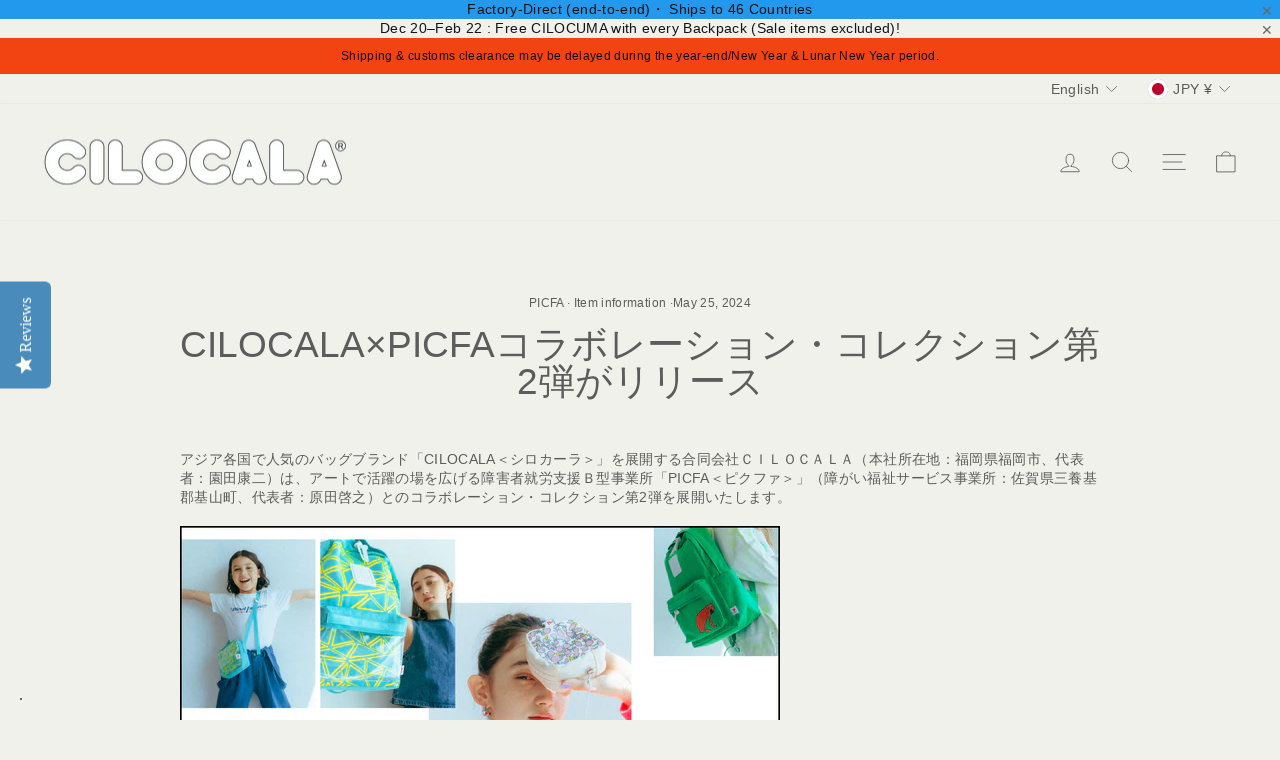

--- FILE ---
content_type: text/html; charset=utf-8
request_url: https://cilocala.com/en/blogs/news/cilocala-picfa%E3%82%B3%E3%83%A9%E3%83%9C%E3%83%AC%E3%83%BC%E3%82%B7%E3%83%A7%E3%83%B3
body_size: 66060
content:
<!doctype html>
<html class="no-js" lang="en" dir="ltr">
<head>
  <meta charset="utf-8">
  <meta http-equiv="X-UA-Compatible" content="IE=edge,chrome=1">
  <meta name="viewport" content="width=device-width,initial-scale=1">
  <meta name="theme-color" content="#3d6de4">
  <link rel="canonical" href="https://cilocala.com/en/blogs/news/cilocala-picfa%e3%82%b3%e3%83%a9%e3%83%9c%e3%83%ac%e3%83%bc%e3%82%b7%e3%83%a7%e3%83%b3">
  <link rel="preconnect" href="https://cdn.shopify.com">
  <link rel="preconnect" href="https://fonts.shopifycdn.com">
  <link rel="dns-prefetch" href="https://productreviews.shopifycdn.com">
  <link rel="dns-prefetch" href="https://ajax.googleapis.com">
  <link rel="dns-prefetch" href="https://maps.googleapis.com">
  <link rel="dns-prefetch" href="https://maps.gstatic.com"><link rel="shortcut icon" href="//cilocala.com/cdn/shop/files/favicon_9_32x32.png?v=1641878976" type="image/png" /><title>CILOCALA×PICFAコラボレーション・コレクション第2弾がリリース
</title>
<meta name="description" content="アジア各国で人気のバッグブランド「CILOCALA＜シロカーラ＞」を展開する合同会社ＣＩＬＯＣＡＬＡ（本社所在地：福岡県福岡市、代表者：園田康二）は、アートで活躍の場を広げる障害者就労支援Ｂ型事業所「PICFA＜ピクファ＞」（障がい福祉サービス事業所：佐賀県三養基郡基山町、代表者：原田啓之）とのコラボレーション・コレクション第2弾を展開いたします。 「PICFA」は350年続く佐賀県の医療法人清明会 きやま鹿毛病院内にオープンした就労継続支援B型の障がい者施設です。20名の知的障害や自閉症、ダウン症などの「障害のある人たち」が所属し、「創作活動」で自立した生活ができるような支援活動を行っております。このコラボレーション・コレクション"><meta property="og:site_name" content="CILOCALA">
  <meta property="og:url" content="https://cilocala.com/en/blogs/news/cilocala-picfa%e3%82%b3%e3%83%a9%e3%83%9c%e3%83%ac%e3%83%bc%e3%82%b7%e3%83%a7%e3%83%b3">
  <meta property="og:title" content="CILOCALA×PICFAコラボレーション・コレクション第2弾がリリース">
  <meta property="og:type" content="article">
  <meta property="og:description" content="アジア各国で人気のバッグブランド「CILOCALA＜シロカーラ＞」を展開する合同会社ＣＩＬＯＣＡＬＡ（本社所在地：福岡県福岡市、代表者：園田康二）は、アートで活躍の場を広げる障害者就労支援Ｂ型事業所「PICFA＜ピクファ＞」（障がい福祉サービス事業所：佐賀県三養基郡基山町、代表者：原田啓之）とのコラボレーション・コレクション第2弾を展開いたします。  「PICFA」は350年続く佐賀県の医療法人清明会 きやま鹿毛病院内にオープンした就労継続支援B型の障がい者施設です。20名の知的障害や自閉症、ダウン症などの「障害のある人たち」が所属し、「創作活動」で自立した生活ができるような支援活動を行っております。このコラボレーション・コレクションは、デザイナーが偶然「PICFA」の独創的なアートワークと出会い強く惹かれ、カラフルな「CILOCALA」のプロダクトをキャンバスにアートを描くことにより、より色彩豊かで楽しくユニークな世界観を表現したいという想いから生まれました。また、継続的にコラボレーション・コレクションをリリースすることで、魅力的な「PICFA」のアートワークを世界中のたくさんの人に届けたいという想いも込められています。昨年、2023年10月にコラボ第1弾をリリース。日本・韓国・台湾・香港・中国で展開され、各国で共感と賛同を得て、待望のコラボ第2弾をリリースする運びとなりました。この度、コラボレーション・コレクションとして展開するのは、バックパックやショルダーバッグなど3型。アーティストのアートワークはすべてで4つです。「PICFA」アーティストの独創的なアートワークと「CILOCALA」のカラフルな世界観が融合したコラボレーションをぜひお楽しみください。CILOCALA×PICFAコラボレーション・コレクション





赤いちご加田 有紀（Yuki Kada）1997年生まれ。嫌いな豆を最初に描いちゃうキュートな彼女。あっさりした絵を描くより、細かい絵を好んで描き、黙々とペンを走らせ、色を入れていく。




三角パレード笠原 鉄平（Teppei Kasahara）1977年生まれ。彼が真っ白いキャンバスに表現するのは、0.03から0.7mm までのペンで描く唯一無二の個性豊かなキャラクター達。 それぞれ表情や格好が違い、画面の中で踊っているように表現される。




珍しい犬安永 憲征（Noriyuki Yasunaga）1994年生まれ。彼オリジナルのユニークな人物画は、迷いなく描く線と、 独特のタッチでユーモアがあり特徴的な仕上がりに。タイトルに注目すれば、独特なネーミングで、思わず笑顔が溢れてしまう。




ミニトーストピザとろーりチーズ加田 有紀（Yuki Kada）1997年生まれ。嫌いな豆を最初に描いちゃうキュートな彼女。あっさりした絵を描くより、細かい絵を好んで描き、黙々とペンを走らせ、色を入れていく。



CILOCALA × PICFA BACKPACK (MIDDLE)¥9,900（税込）CILOCALA × PICFA MASHIKAKU SHOULDER ¥4,400（税込）CILOCALA × PICFA TINY POUCH (SHIKAKU)¥2,750（税込）CILOCALA×PICFAコラボレーション・コレクション"><meta property="og:image" content="http://cilocala.com/cdn/shop/articles/IG_1080_1080_12a82667-5dd1-4b8a-a4f6-801fadfde324.jpg?v=1716626972">
    <meta property="og:image:secure_url" content="https://cilocala.com/cdn/shop/articles/IG_1080_1080_12a82667-5dd1-4b8a-a4f6-801fadfde324.jpg?v=1716626972">
    <meta property="og:image:width" content="1080">
    <meta property="og:image:height" content="1080"><meta name="twitter:site" content="@">
  <meta name="twitter:card" content="summary_large_image">
  <meta name="twitter:title" content="CILOCALA×PICFAコラボレーション・コレクション第2弾がリリース">
  <meta name="twitter:description" content="アジア各国で人気のバッグブランド「CILOCALA＜シロカーラ＞」を展開する合同会社ＣＩＬＯＣＡＬＡ（本社所在地：福岡県福岡市、代表者：園田康二）は、アートで活躍の場を広げる障害者就労支援Ｂ型事業所「PICFA＜ピクファ＞」（障がい福祉サービス事業所：佐賀県三養基郡基山町、代表者：原田啓之）とのコラボレーション・コレクション第2弾を展開いたします。  「PICFA」は350年続く佐賀県の医療法人清明会 きやま鹿毛病院内にオープンした就労継続支援B型の障がい者施設です。20名の知的障害や自閉症、ダウン症などの「障害のある人たち」が所属し、「創作活動」で自立した生活ができるような支援活動を行っております。このコラボレーション・コレクションは、デザイナーが偶然「PICFA」の独創的なアートワークと出会い強く惹かれ、カラフルな「CILOCALA」のプロダクトをキャンバスにアートを描くことにより、より色彩豊かで楽しくユニークな世界観を表現したいという想いから生まれました。また、継続的にコラボレーション・コレクションをリリースすることで、魅力的な「PICFA」のアートワークを世界中のたくさんの人に届けたいという想いも込められています。昨年、2023年10月にコラボ第1弾をリリース。日本・韓国・台湾・香港・中国で展開され、各国で共感と賛同を得て、待望のコラボ第2弾をリリースする運びとなりました。この度、コラボレーション・コレクションとして展開するのは、バックパックやショルダーバッグなど3型。アーティストのアートワークはすべてで4つです。「PICFA」アーティストの独創的なアートワークと「CILOCALA」のカラフルな世界観が融合したコラボレーションをぜひお楽しみください。CILOCALA×PICFAコラボレーション・コレクション





赤いちご加田 有紀（Yuki Kada）1997年生まれ。嫌いな豆を最初に描いちゃうキュートな彼女。あっさりした絵を描くより、細かい絵を好んで描き、黙々とペンを走らせ、色を入れていく。




三角パレード笠原 鉄平（Teppei Kasahara）1977年生まれ。彼が真っ白いキャンバスに表現するのは、0.03から0.7mm までのペンで描く唯一無二の個性豊かなキャラクター達。 それぞれ表情や格好が違い、画面の中で踊っているように表現される。




珍しい犬安永 憲征（Noriyuki Yasunaga）1994年生まれ。彼オリジナルのユニークな人物画は、迷いなく描く線と、 独特のタッチでユーモアがあり特徴的な仕上がりに。タイトルに注目すれば、独特なネーミングで、思わず笑顔が溢れてしまう。




ミニトーストピザとろーりチーズ加田 有紀（Yuki Kada）1997年生まれ。嫌いな豆を最初に描いちゃうキュートな彼女。あっさりした絵を描くより、細かい絵を好んで描き、黙々とペンを走らせ、色を入れていく。



CILOCALA × PICFA BACKPACK (MIDDLE)¥9,900（税込）CILOCALA × PICFA MASHIKAKU SHOULDER ¥4,400（税込）CILOCALA × PICFA TINY POUCH (SHIKAKU)¥2,750（税込）CILOCALA×PICFAコラボレーション・コレクション">
<style data-shopify>
  

  
  
  
</style><link href="//cilocala.com/cdn/shop/t/8/assets/theme.css?v=52481168297245497921768198786" rel="stylesheet" type="text/css" media="all" />
<style data-shopify>:root {
    --typeHeaderPrimary: Helvetica;
    --typeHeaderFallback: Arial, sans-serif;
    --typeHeaderSize: 37px;
    --typeHeaderWeight: 400;
    --typeHeaderLineHeight: 1;
    --typeHeaderSpacing: 0.0em;

    --typeBasePrimary:Helvetica;
    --typeBaseFallback:Arial, sans-serif;
    --typeBaseSize: 14px;
    --typeBaseWeight: 400;
    --typeBaseSpacing: 0.025em;
    --typeBaseLineHeight: 1.4;

    --typeCollectionTitle: 20px;

    --iconWeight: 2px;
    --iconLinecaps: round;

    
      --buttonRadius: 3px;
    

    --colorGridOverlayOpacity: 0.1;
  }

  .placeholder-content {
    background-image: linear-gradient(100deg, #ffffff 40%, #f7f7f7 63%, #ffffff 79%);
  }</style><script>
    document.documentElement.className = document.documentElement.className.replace('no-js', 'js');

    window.theme = window.theme || {};
    theme.routes = {
      home: "/en",
      cart: "/en/cart.js",
      cartPage: "/en/cart",
      cartAdd: "/en/cart/add.js",
      cartChange: "/en/cart/change.js"
    };
    theme.strings = {
      soldOut: "Sold Out",
      unavailable: "Unavailable",
      inStockLabel: "In stock, ready to ship",
      stockLabel: "Low stock - [count] items left",
      willNotShipUntil: "Ready to ship [date]",
      willBeInStockAfter: "Back in stock [date]",
      waitingForStock: "Inventory on the way",
      savePrice: "Save [saved_amount]",
      cartEmpty: "Your cart is currently empty.",
      cartTermsConfirmation: "You must agree with the terms and conditions of sales to check out",
      searchCollections: "Collections:",
      searchPages: "Pages:",
      searchArticles: "Articles:"
    };
    theme.settings = {
      dynamicVariantsEnable: true,
      cartType: "page",
      isCustomerTemplate: false,
      moneyFormat: "¥{{amount_no_decimals}}",
      saveType: "percent",
      productImageSize: "portrait",
      productImageCover: true,
      predictiveSearch: true,
      predictiveSearchType: "product",
      quickView: false,
      themeName: 'Impulse',
      themeVersion: "5.2.1"
    };
  </script>

  <script>window.performance && window.performance.mark && window.performance.mark('shopify.content_for_header.start');</script><meta name="google-site-verification" content="X8yCAtrNQUPK4-EoFfNaMS-m--bF63n2c8dXFk8QAuc">
<meta name="google-site-verification" content="iMJmHEDLErBVG9SMuzkBDdNwhNrsKpFStkZJvT6iXh8">
<meta name="facebook-domain-verification" content="4wa69zw79dhdasafdrv8orpsh9yogi">
<meta name="facebook-domain-verification" content="fanl3l0wvg0luq4jefmftvi5iajm80">
<meta id="shopify-digital-wallet" name="shopify-digital-wallet" content="/60568502467/digital_wallets/dialog">
<meta name="shopify-checkout-api-token" content="c174f9f4ad20de35bf01542dbe0b6df1">
<link rel="alternate" type="application/atom+xml" title="Feed" href="/en/blogs/news.atom" />
<link rel="alternate" hreflang="x-default" href="https://cilocala.com/blogs/news/cilocala-picfa%E3%82%B3%E3%83%A9%E3%83%9C%E3%83%AC%E3%83%BC%E3%82%B7%E3%83%A7%E3%83%B3">
<link rel="alternate" hreflang="ja" href="https://cilocala.com/blogs/news/cilocala-picfa%E3%82%B3%E3%83%A9%E3%83%9C%E3%83%AC%E3%83%BC%E3%82%B7%E3%83%A7%E3%83%B3">
<link rel="alternate" hreflang="en" href="https://cilocala.com/en/blogs/news/cilocala-picfa%E3%82%B3%E3%83%A9%E3%83%9C%E3%83%AC%E3%83%BC%E3%82%B7%E3%83%A7%E3%83%B3">
<link rel="alternate" hreflang="zh-Hans" href="https://cilocala.com/zh/blogs/news/cilocala-picfa%E3%82%B3%E3%83%A9%E3%83%9C%E3%83%AC%E3%83%BC%E3%82%B7%E3%83%A7%E3%83%B3">
<link rel="alternate" hreflang="zh-Hans-AE" href="https://cilocala.com/zh/blogs/news/cilocala-picfa%E3%82%B3%E3%83%A9%E3%83%9C%E3%83%AC%E3%83%BC%E3%82%B7%E3%83%A7%E3%83%B3">
<link rel="alternate" hreflang="zh-Hans-AT" href="https://cilocala.com/zh/blogs/news/cilocala-picfa%E3%82%B3%E3%83%A9%E3%83%9C%E3%83%AC%E3%83%BC%E3%82%B7%E3%83%A7%E3%83%B3">
<link rel="alternate" hreflang="zh-Hans-AU" href="https://cilocala.com/zh/blogs/news/cilocala-picfa%E3%82%B3%E3%83%A9%E3%83%9C%E3%83%AC%E3%83%BC%E3%82%B7%E3%83%A7%E3%83%B3">
<link rel="alternate" hreflang="zh-Hans-BE" href="https://cilocala.com/zh/blogs/news/cilocala-picfa%E3%82%B3%E3%83%A9%E3%83%9C%E3%83%AC%E3%83%BC%E3%82%B7%E3%83%A7%E3%83%B3">
<link rel="alternate" hreflang="zh-Hans-BG" href="https://cilocala.com/zh/blogs/news/cilocala-picfa%E3%82%B3%E3%83%A9%E3%83%9C%E3%83%AC%E3%83%BC%E3%82%B7%E3%83%A7%E3%83%B3">
<link rel="alternate" hreflang="zh-Hans-BH" href="https://cilocala.com/zh/blogs/news/cilocala-picfa%E3%82%B3%E3%83%A9%E3%83%9C%E3%83%AC%E3%83%BC%E3%82%B7%E3%83%A7%E3%83%B3">
<link rel="alternate" hreflang="zh-Hans-BR" href="https://cilocala.com/zh/blogs/news/cilocala-picfa%E3%82%B3%E3%83%A9%E3%83%9C%E3%83%AC%E3%83%BC%E3%82%B7%E3%83%A7%E3%83%B3">
<link rel="alternate" hreflang="zh-Hans-CA" href="https://cilocala.com/zh/blogs/news/cilocala-picfa%E3%82%B3%E3%83%A9%E3%83%9C%E3%83%AC%E3%83%BC%E3%82%B7%E3%83%A7%E3%83%B3">
<link rel="alternate" hreflang="zh-Hans-CH" href="https://cilocala.com/zh/blogs/news/cilocala-picfa%E3%82%B3%E3%83%A9%E3%83%9C%E3%83%AC%E3%83%BC%E3%82%B7%E3%83%A7%E3%83%B3">
<link rel="alternate" hreflang="zh-Hans-CN" href="https://cilocala.com/zh/blogs/news/cilocala-picfa%E3%82%B3%E3%83%A9%E3%83%9C%E3%83%AC%E3%83%BC%E3%82%B7%E3%83%A7%E3%83%B3">
<link rel="alternate" hreflang="zh-Hans-CY" href="https://cilocala.com/zh/blogs/news/cilocala-picfa%E3%82%B3%E3%83%A9%E3%83%9C%E3%83%AC%E3%83%BC%E3%82%B7%E3%83%A7%E3%83%B3">
<link rel="alternate" hreflang="zh-Hans-CZ" href="https://cilocala.com/zh/blogs/news/cilocala-picfa%E3%82%B3%E3%83%A9%E3%83%9C%E3%83%AC%E3%83%BC%E3%82%B7%E3%83%A7%E3%83%B3">
<link rel="alternate" hreflang="zh-Hans-DE" href="https://cilocala.com/zh/blogs/news/cilocala-picfa%E3%82%B3%E3%83%A9%E3%83%9C%E3%83%AC%E3%83%BC%E3%82%B7%E3%83%A7%E3%83%B3">
<link rel="alternate" hreflang="zh-Hans-DK" href="https://cilocala.com/zh/blogs/news/cilocala-picfa%E3%82%B3%E3%83%A9%E3%83%9C%E3%83%AC%E3%83%BC%E3%82%B7%E3%83%A7%E3%83%B3">
<link rel="alternate" hreflang="zh-Hans-EE" href="https://cilocala.com/zh/blogs/news/cilocala-picfa%E3%82%B3%E3%83%A9%E3%83%9C%E3%83%AC%E3%83%BC%E3%82%B7%E3%83%A7%E3%83%B3">
<link rel="alternate" hreflang="zh-Hans-ES" href="https://cilocala.com/zh/blogs/news/cilocala-picfa%E3%82%B3%E3%83%A9%E3%83%9C%E3%83%AC%E3%83%BC%E3%82%B7%E3%83%A7%E3%83%B3">
<link rel="alternate" hreflang="zh-Hans-FI" href="https://cilocala.com/zh/blogs/news/cilocala-picfa%E3%82%B3%E3%83%A9%E3%83%9C%E3%83%AC%E3%83%BC%E3%82%B7%E3%83%A7%E3%83%B3">
<link rel="alternate" hreflang="zh-Hans-FR" href="https://cilocala.com/zh/blogs/news/cilocala-picfa%E3%82%B3%E3%83%A9%E3%83%9C%E3%83%AC%E3%83%BC%E3%82%B7%E3%83%A7%E3%83%B3">
<link rel="alternate" hreflang="zh-Hans-GB" href="https://cilocala.com/zh/blogs/news/cilocala-picfa%E3%82%B3%E3%83%A9%E3%83%9C%E3%83%AC%E3%83%BC%E3%82%B7%E3%83%A7%E3%83%B3">
<link rel="alternate" hreflang="zh-Hans-GR" href="https://cilocala.com/zh/blogs/news/cilocala-picfa%E3%82%B3%E3%83%A9%E3%83%9C%E3%83%AC%E3%83%BC%E3%82%B7%E3%83%A7%E3%83%B3">
<link rel="alternate" hreflang="zh-Hans-HR" href="https://cilocala.com/zh/blogs/news/cilocala-picfa%E3%82%B3%E3%83%A9%E3%83%9C%E3%83%AC%E3%83%BC%E3%82%B7%E3%83%A7%E3%83%B3">
<link rel="alternate" hreflang="zh-Hans-HU" href="https://cilocala.com/zh/blogs/news/cilocala-picfa%E3%82%B3%E3%83%A9%E3%83%9C%E3%83%AC%E3%83%BC%E3%82%B7%E3%83%A7%E3%83%B3">
<link rel="alternate" hreflang="zh-Hans-IE" href="https://cilocala.com/zh/blogs/news/cilocala-picfa%E3%82%B3%E3%83%A9%E3%83%9C%E3%83%AC%E3%83%BC%E3%82%B7%E3%83%A7%E3%83%B3">
<link rel="alternate" hreflang="zh-Hans-IL" href="https://cilocala.com/zh/blogs/news/cilocala-picfa%E3%82%B3%E3%83%A9%E3%83%9C%E3%83%AC%E3%83%BC%E3%82%B7%E3%83%A7%E3%83%B3">
<link rel="alternate" hreflang="zh-Hans-IT" href="https://cilocala.com/zh/blogs/news/cilocala-picfa%E3%82%B3%E3%83%A9%E3%83%9C%E3%83%AC%E3%83%BC%E3%82%B7%E3%83%A7%E3%83%B3">
<link rel="alternate" hreflang="zh-Hans-JP" href="https://cilocala.com/zh/blogs/news/cilocala-picfa%E3%82%B3%E3%83%A9%E3%83%9C%E3%83%AC%E3%83%BC%E3%82%B7%E3%83%A7%E3%83%B3">
<link rel="alternate" hreflang="zh-Hans-KW" href="https://cilocala.com/zh/blogs/news/cilocala-picfa%E3%82%B3%E3%83%A9%E3%83%9C%E3%83%AC%E3%83%BC%E3%82%B7%E3%83%A7%E3%83%B3">
<link rel="alternate" hreflang="zh-Hans-LT" href="https://cilocala.com/zh/blogs/news/cilocala-picfa%E3%82%B3%E3%83%A9%E3%83%9C%E3%83%AC%E3%83%BC%E3%82%B7%E3%83%A7%E3%83%B3">
<link rel="alternate" hreflang="zh-Hans-LV" href="https://cilocala.com/zh/blogs/news/cilocala-picfa%E3%82%B3%E3%83%A9%E3%83%9C%E3%83%AC%E3%83%BC%E3%82%B7%E3%83%A7%E3%83%B3">
<link rel="alternate" hreflang="zh-Hans-MX" href="https://cilocala.com/zh/blogs/news/cilocala-picfa%E3%82%B3%E3%83%A9%E3%83%9C%E3%83%AC%E3%83%BC%E3%82%B7%E3%83%A7%E3%83%B3">
<link rel="alternate" hreflang="zh-Hans-NL" href="https://cilocala.com/zh/blogs/news/cilocala-picfa%E3%82%B3%E3%83%A9%E3%83%9C%E3%83%AC%E3%83%BC%E3%82%B7%E3%83%A7%E3%83%B3">
<link rel="alternate" hreflang="zh-Hans-NO" href="https://cilocala.com/zh/blogs/news/cilocala-picfa%E3%82%B3%E3%83%A9%E3%83%9C%E3%83%AC%E3%83%BC%E3%82%B7%E3%83%A7%E3%83%B3">
<link rel="alternate" hreflang="zh-Hans-NZ" href="https://cilocala.com/zh/blogs/news/cilocala-picfa%E3%82%B3%E3%83%A9%E3%83%9C%E3%83%AC%E3%83%BC%E3%82%B7%E3%83%A7%E3%83%B3">
<link rel="alternate" hreflang="zh-Hans-PH" href="https://cilocala.com/zh/blogs/news/cilocala-picfa%E3%82%B3%E3%83%A9%E3%83%9C%E3%83%AC%E3%83%BC%E3%82%B7%E3%83%A7%E3%83%B3">
<link rel="alternate" hreflang="zh-Hans-PL" href="https://cilocala.com/zh/blogs/news/cilocala-picfa%E3%82%B3%E3%83%A9%E3%83%9C%E3%83%AC%E3%83%BC%E3%82%B7%E3%83%A7%E3%83%B3">
<link rel="alternate" hreflang="zh-Hans-PT" href="https://cilocala.com/zh/blogs/news/cilocala-picfa%E3%82%B3%E3%83%A9%E3%83%9C%E3%83%AC%E3%83%BC%E3%82%B7%E3%83%A7%E3%83%B3">
<link rel="alternate" hreflang="zh-Hans-QA" href="https://cilocala.com/zh/blogs/news/cilocala-picfa%E3%82%B3%E3%83%A9%E3%83%9C%E3%83%AC%E3%83%BC%E3%82%B7%E3%83%A7%E3%83%B3">
<link rel="alternate" hreflang="zh-Hans-RO" href="https://cilocala.com/zh/blogs/news/cilocala-picfa%E3%82%B3%E3%83%A9%E3%83%9C%E3%83%AC%E3%83%BC%E3%82%B7%E3%83%A7%E3%83%B3">
<link rel="alternate" hreflang="zh-Hans-SA" href="https://cilocala.com/zh/blogs/news/cilocala-picfa%E3%82%B3%E3%83%A9%E3%83%9C%E3%83%AC%E3%83%BC%E3%82%B7%E3%83%A7%E3%83%B3">
<link rel="alternate" hreflang="zh-Hans-SE" href="https://cilocala.com/zh/blogs/news/cilocala-picfa%E3%82%B3%E3%83%A9%E3%83%9C%E3%83%AC%E3%83%BC%E3%82%B7%E3%83%A7%E3%83%B3">
<link rel="alternate" hreflang="zh-Hans-SI" href="https://cilocala.com/zh/blogs/news/cilocala-picfa%E3%82%B3%E3%83%A9%E3%83%9C%E3%83%AC%E3%83%BC%E3%82%B7%E3%83%A7%E3%83%B3">
<link rel="alternate" hreflang="zh-Hans-SK" href="https://cilocala.com/zh/blogs/news/cilocala-picfa%E3%82%B3%E3%83%A9%E3%83%9C%E3%83%AC%E3%83%BC%E3%82%B7%E3%83%A7%E3%83%B3">
<link rel="alternate" hreflang="zh-Hans-TH" href="https://cilocala.com/zh/blogs/news/cilocala-picfa%E3%82%B3%E3%83%A9%E3%83%9C%E3%83%AC%E3%83%BC%E3%82%B7%E3%83%A7%E3%83%B3">
<link rel="alternate" hreflang="zh-Hans-TR" href="https://cilocala.com/zh/blogs/news/cilocala-picfa%E3%82%B3%E3%83%A9%E3%83%9C%E3%83%AC%E3%83%BC%E3%82%B7%E3%83%A7%E3%83%B3">
<link rel="alternate" hreflang="zh-Hans-US" href="https://cilocala.com/zh/blogs/news/cilocala-picfa%E3%82%B3%E3%83%A9%E3%83%9C%E3%83%AC%E3%83%BC%E3%82%B7%E3%83%A7%E3%83%B3">
<link rel="alternate" hreflang="zh-Hans-ZA" href="https://cilocala.com/zh/blogs/news/cilocala-picfa%E3%82%B3%E3%83%A9%E3%83%9C%E3%83%AC%E3%83%BC%E3%82%B7%E3%83%A7%E3%83%B3">
<script async="async" src="/checkouts/internal/preloads.js?locale=en-JP"></script>
<link rel="preconnect" href="https://shop.app" crossorigin="anonymous">
<script async="async" src="https://shop.app/checkouts/internal/preloads.js?locale=en-JP&shop_id=60568502467" crossorigin="anonymous"></script>
<script id="apple-pay-shop-capabilities" type="application/json">{"shopId":60568502467,"countryCode":"JP","currencyCode":"JPY","merchantCapabilities":["supports3DS"],"merchantId":"gid:\/\/shopify\/Shop\/60568502467","merchantName":"CILOCALA","requiredBillingContactFields":["postalAddress","email","phone"],"requiredShippingContactFields":["postalAddress","email","phone"],"shippingType":"shipping","supportedNetworks":["visa","masterCard","amex"],"total":{"type":"pending","label":"CILOCALA","amount":"1.00"},"shopifyPaymentsEnabled":true,"supportsSubscriptions":true}</script>
<script id="shopify-features" type="application/json">{"accessToken":"c174f9f4ad20de35bf01542dbe0b6df1","betas":["rich-media-storefront-analytics"],"domain":"cilocala.com","predictiveSearch":false,"shopId":60568502467,"locale":"en"}</script>
<script>var Shopify = Shopify || {};
Shopify.shop = "cilocala-store.myshopify.com";
Shopify.locale = "en";
Shopify.currency = {"active":"JPY","rate":"1.0"};
Shopify.country = "JP";
Shopify.theme = {"name":"CILOCALAのコピー","id":182680355134,"schema_name":"Impulse","schema_version":"5.2.1","theme_store_id":857,"role":"main"};
Shopify.theme.handle = "null";
Shopify.theme.style = {"id":null,"handle":null};
Shopify.cdnHost = "cilocala.com/cdn";
Shopify.routes = Shopify.routes || {};
Shopify.routes.root = "/en/";</script>
<script type="module">!function(o){(o.Shopify=o.Shopify||{}).modules=!0}(window);</script>
<script>!function(o){function n(){var o=[];function n(){o.push(Array.prototype.slice.apply(arguments))}return n.q=o,n}var t=o.Shopify=o.Shopify||{};t.loadFeatures=n(),t.autoloadFeatures=n()}(window);</script>
<script>
  window.ShopifyPay = window.ShopifyPay || {};
  window.ShopifyPay.apiHost = "shop.app\/pay";
  window.ShopifyPay.redirectState = null;
</script>
<script id="shop-js-analytics" type="application/json">{"pageType":"article"}</script>
<script defer="defer" async type="module" src="//cilocala.com/cdn/shopifycloud/shop-js/modules/v2/client.init-shop-cart-sync_BT-GjEfc.en.esm.js"></script>
<script defer="defer" async type="module" src="//cilocala.com/cdn/shopifycloud/shop-js/modules/v2/chunk.common_D58fp_Oc.esm.js"></script>
<script defer="defer" async type="module" src="//cilocala.com/cdn/shopifycloud/shop-js/modules/v2/chunk.modal_xMitdFEc.esm.js"></script>
<script type="module">
  await import("//cilocala.com/cdn/shopifycloud/shop-js/modules/v2/client.init-shop-cart-sync_BT-GjEfc.en.esm.js");
await import("//cilocala.com/cdn/shopifycloud/shop-js/modules/v2/chunk.common_D58fp_Oc.esm.js");
await import("//cilocala.com/cdn/shopifycloud/shop-js/modules/v2/chunk.modal_xMitdFEc.esm.js");

  window.Shopify.SignInWithShop?.initShopCartSync?.({"fedCMEnabled":true,"windoidEnabled":true});

</script>
<script>
  window.Shopify = window.Shopify || {};
  if (!window.Shopify.featureAssets) window.Shopify.featureAssets = {};
  window.Shopify.featureAssets['shop-js'] = {"shop-cart-sync":["modules/v2/client.shop-cart-sync_DZOKe7Ll.en.esm.js","modules/v2/chunk.common_D58fp_Oc.esm.js","modules/v2/chunk.modal_xMitdFEc.esm.js"],"init-fed-cm":["modules/v2/client.init-fed-cm_B6oLuCjv.en.esm.js","modules/v2/chunk.common_D58fp_Oc.esm.js","modules/v2/chunk.modal_xMitdFEc.esm.js"],"shop-cash-offers":["modules/v2/client.shop-cash-offers_D2sdYoxE.en.esm.js","modules/v2/chunk.common_D58fp_Oc.esm.js","modules/v2/chunk.modal_xMitdFEc.esm.js"],"shop-login-button":["modules/v2/client.shop-login-button_QeVjl5Y3.en.esm.js","modules/v2/chunk.common_D58fp_Oc.esm.js","modules/v2/chunk.modal_xMitdFEc.esm.js"],"pay-button":["modules/v2/client.pay-button_DXTOsIq6.en.esm.js","modules/v2/chunk.common_D58fp_Oc.esm.js","modules/v2/chunk.modal_xMitdFEc.esm.js"],"shop-button":["modules/v2/client.shop-button_DQZHx9pm.en.esm.js","modules/v2/chunk.common_D58fp_Oc.esm.js","modules/v2/chunk.modal_xMitdFEc.esm.js"],"avatar":["modules/v2/client.avatar_BTnouDA3.en.esm.js"],"init-windoid":["modules/v2/client.init-windoid_CR1B-cfM.en.esm.js","modules/v2/chunk.common_D58fp_Oc.esm.js","modules/v2/chunk.modal_xMitdFEc.esm.js"],"init-shop-for-new-customer-accounts":["modules/v2/client.init-shop-for-new-customer-accounts_C_vY_xzh.en.esm.js","modules/v2/client.shop-login-button_QeVjl5Y3.en.esm.js","modules/v2/chunk.common_D58fp_Oc.esm.js","modules/v2/chunk.modal_xMitdFEc.esm.js"],"init-shop-email-lookup-coordinator":["modules/v2/client.init-shop-email-lookup-coordinator_BI7n9ZSv.en.esm.js","modules/v2/chunk.common_D58fp_Oc.esm.js","modules/v2/chunk.modal_xMitdFEc.esm.js"],"init-shop-cart-sync":["modules/v2/client.init-shop-cart-sync_BT-GjEfc.en.esm.js","modules/v2/chunk.common_D58fp_Oc.esm.js","modules/v2/chunk.modal_xMitdFEc.esm.js"],"shop-toast-manager":["modules/v2/client.shop-toast-manager_DiYdP3xc.en.esm.js","modules/v2/chunk.common_D58fp_Oc.esm.js","modules/v2/chunk.modal_xMitdFEc.esm.js"],"init-customer-accounts":["modules/v2/client.init-customer-accounts_D9ZNqS-Q.en.esm.js","modules/v2/client.shop-login-button_QeVjl5Y3.en.esm.js","modules/v2/chunk.common_D58fp_Oc.esm.js","modules/v2/chunk.modal_xMitdFEc.esm.js"],"init-customer-accounts-sign-up":["modules/v2/client.init-customer-accounts-sign-up_iGw4briv.en.esm.js","modules/v2/client.shop-login-button_QeVjl5Y3.en.esm.js","modules/v2/chunk.common_D58fp_Oc.esm.js","modules/v2/chunk.modal_xMitdFEc.esm.js"],"shop-follow-button":["modules/v2/client.shop-follow-button_CqMgW2wH.en.esm.js","modules/v2/chunk.common_D58fp_Oc.esm.js","modules/v2/chunk.modal_xMitdFEc.esm.js"],"checkout-modal":["modules/v2/client.checkout-modal_xHeaAweL.en.esm.js","modules/v2/chunk.common_D58fp_Oc.esm.js","modules/v2/chunk.modal_xMitdFEc.esm.js"],"shop-login":["modules/v2/client.shop-login_D91U-Q7h.en.esm.js","modules/v2/chunk.common_D58fp_Oc.esm.js","modules/v2/chunk.modal_xMitdFEc.esm.js"],"lead-capture":["modules/v2/client.lead-capture_BJmE1dJe.en.esm.js","modules/v2/chunk.common_D58fp_Oc.esm.js","modules/v2/chunk.modal_xMitdFEc.esm.js"],"payment-terms":["modules/v2/client.payment-terms_Ci9AEqFq.en.esm.js","modules/v2/chunk.common_D58fp_Oc.esm.js","modules/v2/chunk.modal_xMitdFEc.esm.js"]};
</script>
<script>(function() {
  var isLoaded = false;
  function asyncLoad() {
    if (isLoaded) return;
    isLoaded = true;
    var urls = ["https:\/\/cax.channel.io\/shopify\/plugins\/1df70aac-3389-49df-9a5d-8cbda7dedff4.js?shop=cilocala-store.myshopify.com","https:\/\/asia-northeast1-affiliate-pr.cloudfunctions.net\/script?shop=cilocala-store.myshopify.com","https:\/\/d33a6lvgbd0fej.cloudfront.net\/script_tag\/secomapp.scripttag.js?shop=cilocala-store.myshopify.com","https:\/\/admin.revenuehunt.com\/embed.js?shop=cilocala-store.myshopify.com","\/\/backinstock.useamp.com\/widget\/72618_1767159328.js?category=bis\u0026v=6\u0026shop=cilocala-store.myshopify.com"];
    for (var i = 0; i < urls.length; i++) {
      var s = document.createElement('script');
      s.type = 'text/javascript';
      s.async = true;
      s.src = urls[i];
      var x = document.getElementsByTagName('script')[0];
      x.parentNode.insertBefore(s, x);
    }
  };
  if(window.attachEvent) {
    window.attachEvent('onload', asyncLoad);
  } else {
    window.addEventListener('load', asyncLoad, false);
  }
})();</script>
<script id="__st">var __st={"a":60568502467,"offset":32400,"reqid":"17044138-acca-42ac-8f5a-36ff106653ab-1769521498","pageurl":"cilocala.com\/en\/blogs\/news\/cilocala-picfa%E3%82%B3%E3%83%A9%E3%83%9C%E3%83%AC%E3%83%BC%E3%82%B7%E3%83%A7%E3%83%B3","s":"articles-682924441918","u":"2cdd6d959e55","p":"article","rtyp":"article","rid":682924441918};</script>
<script>window.ShopifyPaypalV4VisibilityTracking = true;</script>
<script id="captcha-bootstrap">!function(){'use strict';const t='contact',e='account',n='new_comment',o=[[t,t],['blogs',n],['comments',n],[t,'customer']],c=[[e,'customer_login'],[e,'guest_login'],[e,'recover_customer_password'],[e,'create_customer']],r=t=>t.map((([t,e])=>`form[action*='/${t}']:not([data-nocaptcha='true']) input[name='form_type'][value='${e}']`)).join(','),a=t=>()=>t?[...document.querySelectorAll(t)].map((t=>t.form)):[];function s(){const t=[...o],e=r(t);return a(e)}const i='password',u='form_key',d=['recaptcha-v3-token','g-recaptcha-response','h-captcha-response',i],f=()=>{try{return window.sessionStorage}catch{return}},m='__shopify_v',_=t=>t.elements[u];function p(t,e,n=!1){try{const o=window.sessionStorage,c=JSON.parse(o.getItem(e)),{data:r}=function(t){const{data:e,action:n}=t;return t[m]||n?{data:e,action:n}:{data:t,action:n}}(c);for(const[e,n]of Object.entries(r))t.elements[e]&&(t.elements[e].value=n);n&&o.removeItem(e)}catch(o){console.error('form repopulation failed',{error:o})}}const l='form_type',E='cptcha';function T(t){t.dataset[E]=!0}const w=window,h=w.document,L='Shopify',v='ce_forms',y='captcha';let A=!1;((t,e)=>{const n=(g='f06e6c50-85a8-45c8-87d0-21a2b65856fe',I='https://cdn.shopify.com/shopifycloud/storefront-forms-hcaptcha/ce_storefront_forms_captcha_hcaptcha.v1.5.2.iife.js',D={infoText:'Protected by hCaptcha',privacyText:'Privacy',termsText:'Terms'},(t,e,n)=>{const o=w[L][v],c=o.bindForm;if(c)return c(t,g,e,D).then(n);var r;o.q.push([[t,g,e,D],n]),r=I,A||(h.body.append(Object.assign(h.createElement('script'),{id:'captcha-provider',async:!0,src:r})),A=!0)});var g,I,D;w[L]=w[L]||{},w[L][v]=w[L][v]||{},w[L][v].q=[],w[L][y]=w[L][y]||{},w[L][y].protect=function(t,e){n(t,void 0,e),T(t)},Object.freeze(w[L][y]),function(t,e,n,w,h,L){const[v,y,A,g]=function(t,e,n){const i=e?o:[],u=t?c:[],d=[...i,...u],f=r(d),m=r(i),_=r(d.filter((([t,e])=>n.includes(e))));return[a(f),a(m),a(_),s()]}(w,h,L),I=t=>{const e=t.target;return e instanceof HTMLFormElement?e:e&&e.form},D=t=>v().includes(t);t.addEventListener('submit',(t=>{const e=I(t);if(!e)return;const n=D(e)&&!e.dataset.hcaptchaBound&&!e.dataset.recaptchaBound,o=_(e),c=g().includes(e)&&(!o||!o.value);(n||c)&&t.preventDefault(),c&&!n&&(function(t){try{if(!f())return;!function(t){const e=f();if(!e)return;const n=_(t);if(!n)return;const o=n.value;o&&e.removeItem(o)}(t);const e=Array.from(Array(32),(()=>Math.random().toString(36)[2])).join('');!function(t,e){_(t)||t.append(Object.assign(document.createElement('input'),{type:'hidden',name:u})),t.elements[u].value=e}(t,e),function(t,e){const n=f();if(!n)return;const o=[...t.querySelectorAll(`input[type='${i}']`)].map((({name:t})=>t)),c=[...d,...o],r={};for(const[a,s]of new FormData(t).entries())c.includes(a)||(r[a]=s);n.setItem(e,JSON.stringify({[m]:1,action:t.action,data:r}))}(t,e)}catch(e){console.error('failed to persist form',e)}}(e),e.submit())}));const S=(t,e)=>{t&&!t.dataset[E]&&(n(t,e.some((e=>e===t))),T(t))};for(const o of['focusin','change'])t.addEventListener(o,(t=>{const e=I(t);D(e)&&S(e,y())}));const B=e.get('form_key'),M=e.get(l),P=B&&M;t.addEventListener('DOMContentLoaded',(()=>{const t=y();if(P)for(const e of t)e.elements[l].value===M&&p(e,B);[...new Set([...A(),...v().filter((t=>'true'===t.dataset.shopifyCaptcha))])].forEach((e=>S(e,t)))}))}(h,new URLSearchParams(w.location.search),n,t,e,['guest_login'])})(!0,!0)}();</script>
<script integrity="sha256-4kQ18oKyAcykRKYeNunJcIwy7WH5gtpwJnB7kiuLZ1E=" data-source-attribution="shopify.loadfeatures" defer="defer" src="//cilocala.com/cdn/shopifycloud/storefront/assets/storefront/load_feature-a0a9edcb.js" crossorigin="anonymous"></script>
<script crossorigin="anonymous" defer="defer" src="//cilocala.com/cdn/shopifycloud/storefront/assets/shopify_pay/storefront-65b4c6d7.js?v=20250812"></script>
<script data-source-attribution="shopify.dynamic_checkout.dynamic.init">var Shopify=Shopify||{};Shopify.PaymentButton=Shopify.PaymentButton||{isStorefrontPortableWallets:!0,init:function(){window.Shopify.PaymentButton.init=function(){};var t=document.createElement("script");t.src="https://cilocala.com/cdn/shopifycloud/portable-wallets/latest/portable-wallets.en.js",t.type="module",document.head.appendChild(t)}};
</script>
<script data-source-attribution="shopify.dynamic_checkout.buyer_consent">
  function portableWalletsHideBuyerConsent(e){var t=document.getElementById("shopify-buyer-consent"),n=document.getElementById("shopify-subscription-policy-button");t&&n&&(t.classList.add("hidden"),t.setAttribute("aria-hidden","true"),n.removeEventListener("click",e))}function portableWalletsShowBuyerConsent(e){var t=document.getElementById("shopify-buyer-consent"),n=document.getElementById("shopify-subscription-policy-button");t&&n&&(t.classList.remove("hidden"),t.removeAttribute("aria-hidden"),n.addEventListener("click",e))}window.Shopify?.PaymentButton&&(window.Shopify.PaymentButton.hideBuyerConsent=portableWalletsHideBuyerConsent,window.Shopify.PaymentButton.showBuyerConsent=portableWalletsShowBuyerConsent);
</script>
<script data-source-attribution="shopify.dynamic_checkout.cart.bootstrap">document.addEventListener("DOMContentLoaded",(function(){function t(){return document.querySelector("shopify-accelerated-checkout-cart, shopify-accelerated-checkout")}if(t())Shopify.PaymentButton.init();else{new MutationObserver((function(e,n){t()&&(Shopify.PaymentButton.init(),n.disconnect())})).observe(document.body,{childList:!0,subtree:!0})}}));
</script>
<script id='scb4127' type='text/javascript' async='' src='https://cilocala.com/cdn/shopifycloud/privacy-banner/storefront-banner.js'></script><link id="shopify-accelerated-checkout-styles" rel="stylesheet" media="screen" href="https://cilocala.com/cdn/shopifycloud/portable-wallets/latest/accelerated-checkout-backwards-compat.css" crossorigin="anonymous">
<style id="shopify-accelerated-checkout-cart">
        #shopify-buyer-consent {
  margin-top: 1em;
  display: inline-block;
  width: 100%;
}

#shopify-buyer-consent.hidden {
  display: none;
}

#shopify-subscription-policy-button {
  background: none;
  border: none;
  padding: 0;
  text-decoration: underline;
  font-size: inherit;
  cursor: pointer;
}

#shopify-subscription-policy-button::before {
  box-shadow: none;
}

      </style>

<script>window.performance && window.performance.mark && window.performance.mark('shopify.content_for_header.end');</script>

  <script src="//cilocala.com/cdn/shop/t/8/assets/vendor-scripts-v10.js" defer="defer"></script><link rel="preload" as="style" href="//cilocala.com/cdn/shop/t/8/assets/currency-flags.css" onload="this.onload=null;this.rel='stylesheet'">
    <link rel="stylesheet" href="//cilocala.com/cdn/shop/t/8/assets/currency-flags.css"><script src="//cilocala.com/cdn/shop/t/8/assets/theme.js?v=97724280841436744931763101114" defer="defer"></script><!-- Global site tag (gtag.js) - Google Analytics -->
<script async src="https://www.googletagmanager.com/gtag/js?id=G-82GJV7Y8Z4"></script>
<script>
  window.dataLayer = window.dataLayer || [];
  function gtag(){dataLayer.push(arguments);}
  gtag('js', new Date());

  gtag('config', 'G-82GJV7Y8Z4');
</script>
  <script type="text/javascript">
    (function(c,l,a,r,i,t,y){
        c[a]=c[a]||function(){(c[a].q=c[a].q||[]).push(arguments)};
        t=l.createElement(r);t.async=1;t.src="https://www.clarity.ms/tag/"+i;
        y=l.getElementsByTagName(r)[0];y.parentNode.insertBefore(t,y);
    })(window, document, "clarity", "script", "gmslv63xbw");
</script>
<!-- BEGIN app block: shopify://apps/t-lab-ai-language-translate/blocks/language_detection/b5b83690-efd4-434d-8c6a-a5cef4019faf --><script type="text/template" id="tl-localization-form-template"><form method="post" action="/en/localization" id="localization_form" accept-charset="UTF-8" class="shopify-localization-form" enctype="multipart/form-data"><input type="hidden" name="form_type" value="localization" /><input type="hidden" name="utf8" value="✓" /><input type="hidden" name="_method" value="put" /><input type="hidden" name="return_to" value="/en/blogs/news/cilocala-picfa%E3%82%B3%E3%83%A9%E3%83%9C%E3%83%AC%E3%83%BC%E3%82%B7%E3%83%A7%E3%83%B3" /><input type="hidden" name="language_code" value="en"></form></script>

<!-- BEGIN app snippet: language_detection_code --><script>
  "use strict";
  (()=>{function i(e,o){for(var t=0;t<e.length;t++)if(o(e[t]))return e[t];return null}var c={sessionStorageKey:"tlab.redirectHistory",languageLocalStorageKey:"translation-lab-lang",getCookie:function(e){var e="; ".concat(document.cookie).split("; ".concat(e,"="));return 2===e.length&&(e=e.pop())&&e.split(";").shift()||null},getSavedLocale:function(e){var o,t,n=localStorage.getItem(this.languageLocalStorageKey);return n?(t=i(e,function(e){return e.iso_code.toLowerCase()===n.toLowerCase()}))?t.iso_code:null:(o=this.getCookie(this.languageLocalStorageKey))&&(t=i(e,function(e){return e.iso_code.toLowerCase()===o.toLowerCase()}))?t.iso_code:null},saveLocale:function(e){var o=window.location.hostname,t=o;-1===o.indexOf("myshopify")&&(t=o.split(".").slice(-2).join(".")),localStorage.setItem(this.languageLocalStorageKey,e);document.cookie="".concat(this.languageLocalStorageKey,"=").concat(e,"; path=/; domain=.").concat(t,"; Max-Age=").concat(31536e3,"; Secure")},checkForRedirectLoop:function(e){var o;try{var t=null!=(o=sessionStorage.getItem(this.sessionStorageKey))?o:"[]",n=JSON.parse(t);if(n.includes(e))return console.log("TLab: Redirect loop detected!"),sessionStorage.removeItem(this.sessionStorageKey),!0;n.push(e),sessionStorage.setItem(this.sessionStorageKey,JSON.stringify(n))}catch(e){}return!1},clearRedirectHistory:function(){sessionStorage.removeItem(this.sessionStorageKey)}};function o(e){c.saveLocale(e)}function r(e){var o,t,n,a,r=c.getSavedLocale(e),e=(e=e,(a=navigator.language)?(n=i(e,function(e){return e.iso_code.toLowerCase()===a.toLowerCase()}))?n.iso_code:(o=a.split("-"))[0]?(n=i(e,function(e){return e.iso_code.toLowerCase().startsWith(o[0].toLowerCase())}))?n.iso_code:(t=["no","nn","nb"]).includes(a.toLowerCase())&&(n=i(e,function(e){return t.includes(e.iso_code.toLowerCase())}))?n.iso_code:null:null:null);return r||e||null}function s(){function e(){document.querySelectorAll('select[name="locale_code"]').forEach(function(e){e.addEventListener("change",function(e){e=e.target;e&&o(e.value)})}),document.querySelectorAll('input[name="locale_code"]').forEach(function(e){var t;e=e,t=function(e){o(e.value)},new MutationObserver(function(e,o){"value"===e[0].attributeName&&e[0].target instanceof HTMLInputElement&&(t(e[0].target),o.disconnect())}).observe(e,{attributes:!0})})}"loading"===document.readyState?window.addEventListener("DOMContentLoaded",e):e()}void 0===window.TranslationLab&&(window.TranslationLab={}),window.TranslationLab.BrowserLanguageDetection={configure:function(e,o){var t,n,a;window.Shopify&&window.Shopify.designMode||new RegExp("(bot|Googlebot/|Googlebot-Mobile|Googlebot-Image|Googlebot-News|Googlebot-Video|AdsBot-Google([^-]|$)|AdsBot-Google-Mobile|Feedfetcher-Google|Mediapartners-Google|APIs-Google|Page|Speed|Insights|Lighthouse|bingbot|Slurp|exabot|ia_archiver|YandexBot|YandexImages|YandexAccessibilityBot|YandexMobileBot|YandexMetrika|YandexTurbo|YandexImageResizer|YandexVideo|YandexAdNet|YandexBlogs|YandexCalendar|YandexDirect|YandexFavicons|YaDirectFetcher|YandexForDomain|YandexMarket|YandexMedia|YandexMobileScreenShotBot|YandexNews|YandexOntoDB|YandexPagechecker|YandexPartner|YandexRCA|YandexSearchShop|YandexSitelinks|YandexSpravBot|YandexTracker|YandexVertis|YandexVerticals|YandexWebmaster|YandexScreenshotBot|Baiduspider|facebookexternalhit|Sogou|DuckDuckBot|BUbiNG|crawler4j|S[eE][mM]rushBot|Google-Adwords-Instant|BingPreview/|Bark[rR]owler|DuckDuckGo-Favicons-Bot|AppEngine-Google|Google Web Preview|acapbot|Baidu-YunGuanCe|Feedly|Feedspot|google-xrawler|Google-Structured-Data-Testing-Tool|Google-PhysicalWeb|Google Favicon|Google-Site-Verification|Gwene|SentiBot|FreshRSS)","i").test(navigator.userAgent)||((o=(t=r(o=o))&&null!=(o=i(o,function(e){return e.iso_code.toLowerCase()===t.toLowerCase()}))?o:null)&&o.iso_code!==e?(o=o.iso_code,c.checkForRedirectLoop(o)||(n=document.querySelector("#tl-localization-form-template"))&&(document.body=document.createElement("body"),document.body.innerHTML=n.innerHTML,document.body.style.display="none",n=document.querySelector("form"))&&(n.style.display="none",a=n.querySelector('input[name="language_code"]'))&&(a.value=o,n.submit())):(c.clearRedirectHistory(),c.saveLocale(e),s()))}}})();
</script><!-- END app snippet -->

<script>
  "use strict";
  (function () {
    var languageList = JSON.parse("[{\r\n\"iso_code\": \"ja\"\r\n},{\r\n\"iso_code\": \"en\"\r\n},{\r\n\"iso_code\": \"zh-CN\"\r\n}]");
    var currentLocale = 'en';
    TranslationLab.BrowserLanguageDetection.configure(currentLocale, languageList);
  })();
</script>


<!-- END app block --><!-- BEGIN app block: shopify://apps/regios-discounts/blocks/regios_discounts_embed/dc1514bb-4830-4102-bffa-e8b300bac5bd -->
<script id="regios-dopp-config" type="application/json">
{
  "discountConfigs": {"1613351420222":"null","1613352436030":"null","1613357023550":"null"},
  "calculateDiscountBasedOnQuantity": false,
  "countryCode": "JP",
  "currencyCode": "JPY",
  "currencySymbol": "¥",
  
  "customer": null,
  
  "customerMetafieldsToCheck": "",
  
  "moneyFormat": "¥0",
  "moneyFormatString": "¥{{amount_no_decimals}}",
  
  "themeType": "auto_detect",
  "badgeTemplate": "[discount_percentage] OFF",
  "badgeCss": "",
  "descriptionTemplate": "[discount_message]",
  "descriptionCss": "",
  "priceOnSaleClass": "",
  "delay": 0,
  "logLevel": "error",
  "regularPriceTemplate": "[regular_price]",
  "salePriceTemplate": "[sale_price]",
  "cart": {
    "attributes": {},
    "items": [
      
    ]
  },
  "wasmPath": "https:\/\/cdn.shopify.com\/extensions\/019bfc61-35fd-7daa-bbfa-134640412acf\/regios-automatic-discounts-1120\/assets\/regios_dopp_rust.wasm",
  "featureFlags": "",
  "designMode": false,
  
    "marketId": 1993834691,
  
  "doppV3Fallbacks": {
    
      "product": null,
    
    "keep-this-last": ""
  }
}
</script>

<script id="regios-dopp-script">
  var configScript = document.getElementById('regios-dopp-config');

  if (!configScript) {
    throw new Error('[Regios Discounts] Critical error: Configuration script not found.');
  } 

  var config = JSON.parse(configScript.textContent);
  window.RegiosDOPP = Object.assign(window.RegiosDOPP || {}, config);
</script>


<!-- END app block --><!-- BEGIN app block: shopify://apps/regios-discounts/blocks/regios_add_to_cart_embed/dc1514bb-4830-4102-bffa-e8b300bac5bd --><script>
  window.RegiosDOPP_AddToCart = window.RegiosDOPP_AddToCart || {
    reloadInUnsupportedThemes: true,
    maxRetries: null,
  };
</script>



<!-- END app block --><!-- BEGIN app block: shopify://apps/t-lab-ai-language-translate/blocks/language_switcher/b5b83690-efd4-434d-8c6a-a5cef4019faf --><!-- BEGIN app snippet: switcher_styling -->

<link href="//cdn.shopify.com/extensions/019bb762-7264-7b99-8d86-32684349d784/content-translation-297/assets/advanced-switcher.css" rel="stylesheet" type="text/css" media="all" />

<style>
  .tl-switcher-container.tl-custom-position {
    border-width: 1px;
    border-style: solid;
    border-color: #000000;
    background-color: #ffffff;
  }

  .tl-custom-position.top-right {
    top: 55px;
    right: 20px;
    bottom: auto;
    left: auto;
  }

  .tl-custom-position.top-left {
    top: 55px;
    right: auto;
    bottom: auto;
    left: 20px;
  }

  .tl-custom-position.bottom-left {
    position: fixed;
    top: auto;
    right: auto;
    bottom: 20px;
    left: 20px;
  }

  .tl-custom-position.bottom-right {
    position: fixed;
    top: auto;
    right: 20px;
    bottom: 20px;
    left: auto;
  }

  .tl-custom-position > div {
    font-size: 14px;
    color: #5c5c5c;
  }

  .tl-custom-position .tl-label {
    color: #5c5c5c;
  }

  .tl-dropdown,
  .tl-overlay,
  .tl-options {
    display: none;
  }

  .tl-dropdown.bottom-right,
  .tl-dropdown.bottom-left {
    bottom: 100%;
    top: auto;
  }

  .tl-dropdown.top-right,
  .tl-dropdown.bottom-right {
    right: 0;
    left: auto;
  }

  .tl-options.bottom-right,
  .tl-options.bottom-left {
    bottom: 100%;
    top: auto;
  }

  .tl-options.top-right,
  .tl-options.bottom-right {
    right: 0;
    left: auto;
  }

  div:not(.tl-inner) > .tl-switcher .tl-select,
  div.tl-selections {
    border-width: 0px;
  }

  

  
</style>
<!-- END app snippet -->

<script type="text/template" id="tl-switcher-template">
  <div class="tl-switcher-container hidden bottom-left">
    
    <!-- BEGIN app snippet: language_form2 --><div class="tl-languages-unwrap" style="display: none;"><form method="post" action="/en/localization" id="localization_form" accept-charset="UTF-8" class="shopify-localization-form" enctype="multipart/form-data"><input type="hidden" name="form_type" value="localization" /><input type="hidden" name="utf8" value="✓" /><input type="hidden" name="_method" value="put" /><input type="hidden" name="return_to" value="/en/blogs/news/cilocala-picfa%E3%82%B3%E3%83%A9%E3%83%9C%E3%83%AC%E3%83%BC%E3%82%B7%E3%83%A7%E3%83%B3" />
    <ul class="tl-options" role="list">
      
          <li
            class="tl-option "
            data-value="ja"
          >
                <span class="tl-label tl-name" for="日本語">日本語</span>
          </li>
          <li
            class="tl-option active"
            data-value="en"
          >
                <span class="tl-label tl-name" for="English">English</span>
          </li>
          <li
            class="tl-option "
            data-value="zh-CN"
          >
                <span class="tl-label tl-name" for="简体中文">简体中文</span>
          </li>
      
    </ul>
    <input type="hidden" name="country_code" value="JP">
    <input type="hidden" name="language_code" value="en"></form>
</div>
<!-- END app snippet -->
  </div>
</script>

<!-- BEGIN app snippet: switcher_init_script --><script>
  "use strict";
  (()=>{let s="tlSwitcherReady",l="hidden";function c(i,r,t=0){var e=i.map(function(e){return document.querySelector(e)});if(e.every(function(e){return!!e}))r(e);else{let e=new MutationObserver(function(e,t){var n=i.map(function(e){return document.querySelector(e)});n.every(function(e){return!!e})&&(t.disconnect(),r(n))});e.observe(document.documentElement,{childList:!0,subtree:!0}),0<t&&setTimeout(function(){e.disconnect()},t)}}let a=function(c,a){return function(t){var n=t[0],i=t[1];if(n&&i){var r=n.cloneNode(!0);let e=!1;switch(a){case"before":var o=i.parentElement;o&&(o.insertBefore(r,i),e=!0);break;case"after":o=i.parentElement;o&&(o.insertBefore(r,i.nextSibling),e=!0);break;case"in-element-prepend":o=i.firstChild;i.insertBefore(r,o),e=!0;break;case"in-element":i.appendChild(r),e=!0}e&&(r instanceof HTMLElement&&(r.classList.add(c),r.classList.remove(l)),t=new CustomEvent(s,{detail:{switcherElement:r}}),document.dispatchEvent(t))}}};function r(e){switch(e.switcherPosition){case"header":t=e.switcherPrototypeSelector,i=e.headerRelativePosition,r=e.mobileRefElement,o=e.mobileRelativePosition,(n=e.headerRefElement)&&n.split(",").map(e=>e.trim()).filter(Boolean).forEach(e=>{c([t,e],a("desktop",i),3e3)}),r&&r.split(",").map(e=>e.trim()).filter(Boolean).forEach(e=>{c([t,e],a("mobile",o))});break;case"custom":n=e.switcherPrototypeSelector,(n=document.querySelector(n))&&(n.classList.add("tl-custom-position"),n.classList.remove(l),n=new CustomEvent(s,{detail:{switcherElement:n}}),document.dispatchEvent(n))}var t,n,i,r,o}void 0===window.TranslationLab&&(window.TranslationLab={}),window.TranslationLab.Switcher={configure:function(i){c(["body"],e=>{var t,n=document.getElementById("tl-switcher-template");n&&((t=document.createElement("div")).innerHTML=n.innerHTML,n=t.querySelector(".tl-switcher-container"))&&(t=n.cloneNode(!0),e[0])&&e[0].appendChild(t),r(i)})}}})();
</script><!-- END app snippet -->

<script>
  (function () {

    var enabledShopCurrenciesJson = '[{"name":"Chinese Renminbi Yuan","iso_code":"CNY","symbol":"¥"},{"name":"Japanese Yen","iso_code":"JPY","symbol":"¥"},{"name":"United States Dollar","iso_code":"USD","symbol":"$"}]';
    var availableCountriesJson = '[{"name":"Australia","iso_code":"AU","currency_code":"USD"},{"name":"Austria","iso_code":"AT","currency_code":"USD"},{"name":"Bahrain","iso_code":"BH","currency_code":"USD"},{"name":"Belgium","iso_code":"BE","currency_code":"USD"},{"name":"Brazil","iso_code":"BR","currency_code":"USD"},{"name":"Bulgaria","iso_code":"BG","currency_code":"USD"},{"name":"Canada","iso_code":"CA","currency_code":"USD"},{"name":"China","iso_code":"CN","currency_code":"CNY"},{"name":"Croatia","iso_code":"HR","currency_code":"USD"},{"name":"Cyprus","iso_code":"CY","currency_code":"USD"},{"name":"Czechia","iso_code":"CZ","currency_code":"USD"},{"name":"Denmark","iso_code":"DK","currency_code":"USD"},{"name":"Estonia","iso_code":"EE","currency_code":"USD"},{"name":"Finland","iso_code":"FI","currency_code":"USD"},{"name":"France","iso_code":"FR","currency_code":"USD"},{"name":"Germany","iso_code":"DE","currency_code":"USD"},{"name":"Greece","iso_code":"GR","currency_code":"USD"},{"name":"Hungary","iso_code":"HU","currency_code":"USD"},{"name":"Ireland","iso_code":"IE","currency_code":"USD"},{"name":"Israel","iso_code":"IL","currency_code":"USD"},{"name":"Italy","iso_code":"IT","currency_code":"USD"},{"name":"Japan","iso_code":"JP","currency_code":"JPY"},{"name":"Kuwait","iso_code":"KW","currency_code":"USD"},{"name":"Latvia","iso_code":"LV","currency_code":"USD"},{"name":"Lithuania","iso_code":"LT","currency_code":"USD"},{"name":"Mexico","iso_code":"MX","currency_code":"USD"},{"name":"Netherlands","iso_code":"NL","currency_code":"USD"},{"name":"New Zealand","iso_code":"NZ","currency_code":"USD"},{"name":"Norway","iso_code":"NO","currency_code":"USD"},{"name":"Philippines","iso_code":"PH","currency_code":"USD"},{"name":"Poland","iso_code":"PL","currency_code":"USD"},{"name":"Portugal","iso_code":"PT","currency_code":"USD"},{"name":"Qatar","iso_code":"QA","currency_code":"USD"},{"name":"Romania","iso_code":"RO","currency_code":"USD"},{"name":"Saudi Arabia","iso_code":"SA","currency_code":"USD"},{"name":"Slovakia","iso_code":"SK","currency_code":"USD"},{"name":"Slovenia","iso_code":"SI","currency_code":"USD"},{"name":"South Africa","iso_code":"ZA","currency_code":"USD"},{"name":"Spain","iso_code":"ES","currency_code":"USD"},{"name":"Sweden","iso_code":"SE","currency_code":"USD"},{"name":"Switzerland","iso_code":"CH","currency_code":"USD"},{"name":"Thailand","iso_code":"TH","currency_code":"USD"},{"name":"Türkiye","iso_code":"TR","currency_code":"USD"},{"name":"United Arab Emirates","iso_code":"AE","currency_code":"USD"},{"name":"United Kingdom","iso_code":"GB","currency_code":"USD"},{"name":"United States","iso_code":"US","currency_code":"USD"}]';

    if (typeof window.TranslationLab === 'undefined') {
      window.TranslationLab = {};
    }

    window.TranslationLab.CurrencySettings = {
      themeMoneyFormat: "¥{{amount_no_decimals}}",
      themeMoneyWithCurrencyFormat: "¥{{amount_no_decimals}} JPY",
      format: 'money_with_currency_format',
      isRtl: false
    };

    window.TranslationLab.switcherSettings = {
      switcherMode: 'none',
      labelType: 'language-name',
      showFlags: false,
      useSwitcherIcon: false,
      imgFileTemplate: 'https://cdn.shopify.com/extensions/019bb762-7264-7b99-8d86-32684349d784/content-translation-297/assets/[country-code].svg',

      isModal: false,

      currencyFormatClass: 'span.money, span.tlab-currency-format, .price-item, .price, .price-sale, .price-compare, .product__price, .product__price--sale, .product__price--old, .jsPrice',
      shopCurrencyCode: "JPY" || "JPY",

      langCurrencies: null,

      currentLocale: 'en',
      languageList: JSON.parse("[{\r\n\"name\": \"Japanese\",\r\n\"endonym_name\": \"日本語\",\r\n\"iso_code\": \"ja\",\r\n\"display_code\": \"ja\",\r\n\"primary\": true,\"flag\": \"https:\/\/cdn.shopify.com\/extensions\/019bb762-7264-7b99-8d86-32684349d784\/content-translation-297\/assets\/jp.svg\",\r\n\"region\": null,\r\n\"regions\": null,\r\n\"root_url\": \"\\\/\"\r\n},{\r\n\"name\": \"English\",\r\n\"endonym_name\": \"English\",\r\n\"iso_code\": \"en\",\r\n\"display_code\": \"en\",\r\n\"primary\": false,\"flag\": \"https:\/\/cdn.shopify.com\/extensions\/019bb762-7264-7b99-8d86-32684349d784\/content-translation-297\/assets\/gb.svg\",\r\n\"region\": null,\r\n\"regions\": null,\r\n\"root_url\": \"\\\/en\"\r\n},{\r\n\"name\": \"Chinese\",\r\n\"endonym_name\": \"简体中文\",\r\n\"iso_code\": \"zh-CN\",\r\n\"display_code\": \"zh-CN\",\r\n\"primary\": false,\"flag\": \"https:\/\/cdn.shopify.com\/extensions\/019bb762-7264-7b99-8d86-32684349d784\/content-translation-297\/assets\/cn.svg\",\r\n\"region\": null,\r\n\"regions\": null,\r\n\"root_url\": \"\\\/zh\"\r\n}]"),

      currentCountry: 'JP',
      availableCountries: JSON.parse(availableCountriesJson),

      enabledShopCurrencies: JSON.parse(enabledShopCurrenciesJson),

      addNoRedirect: false,
      addLanguageCode: false,
    };

    function getShopifyThemeName() {
      if (window.Shopify && window.Shopify.theme && window.Shopify.theme.name) {
        return window.Shopify.theme.name.toLowerCase();
      }
      return null;
    }

    function find(collection, predicate) {
      for (var i = 0; i < collection.length; i++) {
        if (predicate(collection[i])) {
          return collection[i];
        }
      }
      return null;
    }

    function getCurrenciesForLanguage(languageCode, languageCurrencies, defaultCurrencyCode) {
      if (!languageCode || !languageCurrencies) {
        return {
          languageCode: '',
          currencies: [{ code: defaultCurrencyCode }]
        };
      }
      const langCodePart = languageCode.split('-')[0];
      const langCurrencyMapping = find(languageCurrencies, function(x) { return x.languageCode === languageCode || x.languageCode === langCodePart; });
      const defaultCurrenciesForLanguage = {
        languageCode: languageCode,
        currencies: [{ code: defaultCurrencyCode }]
      };
      return langCurrencyMapping ?? defaultCurrenciesForLanguage;
    }

    function findCurrencyForLanguage(langCurrencies, languageCode, currencyCode, defaultCurrencyCode) {
      if (!languageCode) return null
      const langCurrencyMapping = getCurrenciesForLanguage(languageCode, langCurrencies, defaultCurrencyCode);
      if (!currencyCode)  return langCurrencyMapping.currencies[0];
      const currency = find(langCurrencyMapping.currencies, function(currency) { return currency.code === currencyCode; });
      if (!currency) return langCurrencyMapping.currencies[0];
      return currency;
    }

    function getCurrentCurrencyCode(languageCurrencies, language, shopCurrencyCode) {
      const queryParamCurrencyCode = getQueryParam('currency');
      if (queryParamCurrencyCode) {
        window.TranslationLab.currencyCookie.write(queryParamCurrencyCode.toUpperCase());
        deleteQueryParam('currency');
      }

      const savedCurrencyCode = window.TranslationLab.currencyCookie.read() ?? null;
      const currencyForCurrentLanguage = findCurrencyForLanguage(languageCurrencies, language.iso_code, savedCurrencyCode, shopCurrencyCode);
      return currencyForCurrentLanguage ? currencyForCurrentLanguage.code : shopCurrencyCode;
    }

    function getQueryParam(param) {
      const queryString = window.location.search;
      const urlParams = new URLSearchParams(queryString);
      const paramValue = urlParams.get(param);
      return paramValue;
    }

    function deleteQueryParam(param) {
      const url = new URL(window.location.href);
      url.searchParams.delete(param);
      window.history.replaceState({}, '', url.toString());
    }

    window.TranslationLab.currencyCookie = {
        name: 'translation-lab-currency',
        write: function (currency) {
            window.localStorage.setItem(this.name, currency);
        },
        read: function () {
            return window.localStorage.getItem(this.name);
        },
        destroy: function () {
            window.localStorage.removeItem(this.name);
        }
    }

    window.TranslationLab.currencyService = {
      getCurrenciesForLanguage: getCurrenciesForLanguage,
      findCurrencyForLanguage: findCurrencyForLanguage,
      getCurrentCurrencyCode: getCurrentCurrencyCode
    }

    var switcherOptions = {
      shopifyThemeName: getShopifyThemeName(),
      switcherPrototypeSelector: '.tl-switcher-container.hidden',
      switcherPosition: 'custom',
      headerRefElement: '',
      headerRelativePosition: 'before',
      mobileRefElement: '',
      mobileRelativePosition: 'before',
    };

    window.TranslationLab.Switcher.configure(switcherOptions);

  })();
</script>



<script defer="defer" src="https://cdn.shopify.com/extensions/019bb762-7264-7b99-8d86-32684349d784/content-translation-297/assets/advanced-switcher.js" type="text/javascript"></script>


<!-- END app block --><!-- BEGIN app block: shopify://apps/yotpo-product-reviews/blocks/settings/eb7dfd7d-db44-4334-bc49-c893b51b36cf -->


<script type="text/javascript">
  (function e(){var e=document.createElement("script");
  e.type="text/javascript",e.async=true,
  e.src="//staticw2.yotpo.com/7FQ72GfsoSCY7fXLqD5h9YhtfjrYRZBk8ADiEnGq/widget.js?lang=en";
  var t=document.getElementsByTagName("script")[0];
  t.parentNode.insertBefore(e,t)})();
</script>



  
<!-- END app block --><!-- BEGIN app block: shopify://apps/t-lab-ai-language-translate/blocks/custom_translations/b5b83690-efd4-434d-8c6a-a5cef4019faf --><!-- BEGIN app snippet: custom_translation_scripts --><script>
(()=>{var o=/\([0-9]+?\)$/,M=/\r?\n|\r|\t|\xa0|\u200B|\u200E|&nbsp;| /g,v=/<\/?[a-z][\s\S]*>/i,t=/^(https?:\/\/|\/\/)[^\s/$.?#].[^\s]*$/i,k=/\{\{\s*([a-zA-Z_]\w*)\s*\}\}/g,p=/\{\{\s*([a-zA-Z_]\w*)\s*\}\}/,r=/^(https:)?\/\/cdn\.shopify\.com\/(.+)\.(png|jpe?g|gif|webp|svgz?|bmp|tiff?|ico|avif)/i,e=/^(https:)?\/\/cdn\.shopify\.com/i,a=/\b(?:https?|ftp)?:?\/\/?[^\s\/]+\/[^\s]+\.(?:png|jpe?g|gif|webp|svgz?|bmp|tiff?|ico|avif)\b/i,I=/url\(['"]?(.*?)['"]?\)/,m="__label:",i=document.createElement("textarea"),u={t:["src","data-src","data-source","data-href","data-zoom","data-master","data-bg","base-src"],i:["srcset","data-srcset"],o:["href","data-href"],u:["href","data-href","data-src","data-zoom"]},g=new Set(["img","picture","button","p","a","input"]),h=16.67,s=function(n){return n.nodeType===Node.ELEMENT_NODE},c=function(n){return n.nodeType===Node.TEXT_NODE};function w(n){return r.test(n.trim())||a.test(n.trim())}function b(n){return(n=>(n=n.trim(),t.test(n)))(n)||e.test(n.trim())}var l=function(n){return!n||0===n.trim().length};function j(n){return i.innerHTML=n,i.value}function T(n){return A(j(n))}function A(n){return n.trim().replace(o,"").replace(M,"").trim()}var _=1e3;function D(n){n=n.trim().replace(M,"").replace(/&amp;/g,"&").replace(/&gt;/g,">").replace(/&lt;/g,"<").trim();return n.length>_?N(n):n}function E(n){return n.trim().toLowerCase().replace(/^https:/i,"")}function N(n){for(var t=5381,r=0;r<n.length;r++)t=(t<<5)+t^n.charCodeAt(r);return(t>>>0).toString(36)}function f(n){for(var t=document.createElement("template"),r=(t.innerHTML=n,["SCRIPT","IFRAME","OBJECT","EMBED","LINK","META"]),e=/^(on\w+|srcdoc|style)$/i,a=document.createTreeWalker(t.content,NodeFilter.SHOW_ELEMENT),i=a.nextNode();i;i=a.nextNode()){var o=i;if(r.includes(o.nodeName))o.remove();else for(var u=o.attributes.length-1;0<=u;--u)e.test(o.attributes[u].name)&&o.removeAttribute(o.attributes[u].name)}return t.innerHTML}function d(n,t,r){void 0===r&&(r=20);for(var e=n,a=0;e&&e.parentElement&&a<r;){for(var i=e.parentElement,o=0,u=t;o<u.length;o++)for(var s=u[o],c=0,l=s.l;c<l.length;c++){var f=l[c];switch(f.type){case"class":for(var d=0,v=i.classList;d<v.length;d++){var p=v[d];if(f.value.test(p))return s.label}break;case"id":if(i.id&&f.value.test(i.id))return s.label;break;case"attribute":if(i.hasAttribute(f.name)){if(!f.value)return s.label;var m=i.getAttribute(f.name);if(m&&f.value.test(m))return s.label}}}e=i,a++}return"unknown"}function y(n,t){var r,e,a;"function"==typeof window.fetch&&"AbortController"in window?(r=new AbortController,e=setTimeout(function(){return r.abort()},3e3),fetch(n,{credentials:"same-origin",signal:r.signal}).then(function(n){return clearTimeout(e),n.ok?n.json():Promise.reject(n)}).then(t).catch(console.error)):((a=new XMLHttpRequest).onreadystatechange=function(){4===a.readyState&&200===a.status&&t(JSON.parse(a.responseText))},a.open("GET",n,!0),a.timeout=3e3,a.send())}function O(){var l=/([^\s]+)\.(png|jpe?g|gif|webp|svgz?|bmp|tiff?|ico|avif)$/i,f=/_(\{width\}x*|\{width\}x\{height\}|\d{3,4}x\d{3,4}|\d{3,4}x|x\d{3,4}|pinco|icon|thumb|small|compact|medium|large|grande|original|master)(_crop_\w+)*(@[2-3]x)*(.progressive)*$/i,d=/^(https?|ftp|file):\/\//i;function r(n){var t,r="".concat(n.path).concat(n.v).concat(null!=(r=n.size)?r:"",".").concat(n.p);return n.m&&(r="".concat(n.path).concat(n.m,"/").concat(n.v).concat(null!=(t=n.size)?t:"",".").concat(n.p)),n.host&&(r="".concat(null!=(t=n.protocol)?t:"","//").concat(n.host).concat(r)),n.g&&(r+=n.g),r}return{h:function(n){var t=!0,r=(d.test(n)||n.startsWith("//")||(t=!1,n="https://example.com"+n),t);n.startsWith("//")&&(r=!1,n="https:"+n);try{new URL(n)}catch(n){return null}var e,a,i,o,u,s,n=new URL(n),c=n.pathname.split("/").filter(function(n){return n});return c.length<1||(a=c.pop(),e=null!=(e=c.pop())?e:null,null===(a=a.match(l)))?null:(s=a[1],a=a[2],i=s.match(f),o=s,(u=null)!==i&&(o=s.substring(0,i.index),u=i[0]),s=0<c.length?"/"+c.join("/")+"/":"/",{protocol:r?n.protocol:null,host:t?n.host:null,path:s,g:n.search,m:e,v:o,size:u,p:a,version:n.searchParams.get("v"),width:n.searchParams.get("width")})},T:r,S:function(n){return(n.m?"/".concat(n.m,"/"):"/").concat(n.v,".").concat(n.p)},M:function(n){return(n.m?"/".concat(n.m,"/"):"/").concat(n.v,".").concat(n.p,"?v=").concat(n.version||"0")},k:function(n,t){return r({protocol:t.protocol,host:t.host,path:t.path,g:t.g,m:t.m,v:t.v,size:n.size,p:t.p,version:t.version,width:t.width})}}}var x,S,C={},H={};function q(p,n){var m=new Map,g=new Map,i=new Map,r=new Map,e=new Map,a=new Map,o=new Map,u=function(n){return n.toLowerCase().replace(/[\s\W_]+/g,"")},s=new Set(n.A.map(u)),c=0,l=!1,f=!1,d=O();function v(n,t,r){s.has(u(n))||n&&t&&(r.set(n,t),l=!0)}function t(n,t){if(n&&n.trim()&&0!==m.size){var r=A(n),e=H[r];if(e&&(p.log("dictionary",'Overlapping text: "'.concat(n,'" related to html: "').concat(e,'"')),t)&&(n=>{if(n)for(var t=h(n.outerHTML),r=t._,e=(t.I||(r=0),n.parentElement),a=0;e&&a<5;){var i=h(e.outerHTML),o=i.I,i=i._;if(o){if(p.log("dictionary","Ancestor depth ".concat(a,": overlap score=").concat(i.toFixed(3),", base=").concat(r.toFixed(3))),r<i)return 1;if(i<r&&0<r)return}e=e.parentElement,a++}})(t))p.log("dictionary",'Skipping text translation for "'.concat(n,'" because an ancestor HTML translation exists'));else{e=m.get(r);if(e)return e;var a=n;if(a&&a.trim()&&0!==g.size){for(var i,o,u,s=g.entries(),c=s.next();!c.done;){var l=c.value[0],f=c.value[1],d=a.trim().match(l);if(d&&1<d.length){i=l,o=f,u=d;break}c=s.next()}if(i&&o&&u){var v=u.slice(1),t=o.match(k);if(t&&t.length===v.length)return t.reduce(function(n,t,r){return n.replace(t,v[r])},o)}}}}return null}function h(n){var r,e,a;return!n||!n.trim()||0===i.size?{I:null,_:0}:(r=D(n),a=0,(e=null)!=(n=i.get(r))?{I:n,_:1}:(i.forEach(function(n,t){-1!==t.indexOf(r)&&(t=r.length/t.length,a<t)&&(a=t,e=n)}),{I:e,_:a}))}function w(n){return n&&n.trim()&&0!==i.size&&(n=D(n),null!=(n=i.get(n)))?n:null}function b(n){if(n&&n.trim()&&0!==r.size){var t=E(n),t=r.get(t);if(t)return t;t=d.h(n);if(t){n=d.M(t).toLowerCase(),n=r.get(n);if(n)return n;n=d.S(t).toLowerCase(),t=r.get(n);if(t)return t}}return null}function T(n){return!n||!n.trim()||0===e.size||void 0===(n=e.get(A(n)))?null:n}function y(n){return!n||!n.trim()||0===a.size||void 0===(n=a.get(E(n)))?null:n}function x(n){var t;return!n||!n.trim()||0===o.size?null:null!=(t=o.get(A(n)))?t:(t=D(n),void 0!==(n=o.get(t))?n:null)}function S(){var n={j:m,D:g,N:i,O:r,C:e,H:a,q:o,L:l,R:c,F:C};return JSON.stringify(n,function(n,t){return t instanceof Map?Object.fromEntries(t.entries()):t})}return{J:function(n,t){v(n,t,m)},U:function(n,t){n&&t&&(n=new RegExp("^".concat(n,"$"),"s"),g.set(n,t),l=!0)},$:function(n,t){var r;n!==t&&(v((r=j(r=n).trim().replace(M,"").trim()).length>_?N(r):r,t,i),c=Math.max(c,n.length))},P:function(n,t){v(n,t,r),(n=d.h(n))&&(v(d.M(n).toLowerCase(),t,r),v(d.S(n).toLowerCase(),t,r))},G:function(n,t){v(n.replace("[img-alt]","").replace(M,"").trim(),t,e)},B:function(n,t){v(n,t,a)},W:function(n,t){f=!0,v(n,t,o)},V:function(){return p.log("dictionary","Translation dictionaries: ",S),i.forEach(function(n,r){m.forEach(function(n,t){r!==t&&-1!==r.indexOf(t)&&(C[t]=A(n),H[t]=r)})}),p.log("dictionary","appliedTextTranslations: ",JSON.stringify(C)),p.log("dictionary","overlappingTexts: ",JSON.stringify(H)),{L:l,Z:f,K:t,X:w,Y:b,nn:T,tn:y,rn:x}}}}function z(n,t,r){function f(n,t){t=n.split(t);return 2===t.length?t[1].trim()?t:[t[0]]:[n]}var d=q(r,t);return n.forEach(function(n){if(n){var c,l=n.name,n=n.value;if(l&&n){if("string"==typeof n)try{c=JSON.parse(n)}catch(n){return void r.log("dictionary","Invalid metafield JSON for "+l,function(){return String(n)})}else c=n;c&&Object.keys(c).forEach(function(e){if(e){var n,t,r,a=c[e];if(a)if(e!==a)if(l.includes("judge"))r=T(e),d.W(r,a);else if(e.startsWith("[img-alt]"))d.G(e,a);else if(e.startsWith("[img-src]"))n=E(e.replace("[img-src]","")),d.P(n,a);else if(v.test(e))d.$(e,a);else if(w(e))n=E(e),d.P(n,a);else if(b(e))r=E(e),d.B(r,a);else if("/"===(n=(n=e).trim())[0]&&"/"!==n[1]&&(r=E(e),d.B(r,a),r=T(e),d.J(r,a)),p.test(e))(s=(r=e).match(k))&&0<s.length&&(t=r.replace(/[-\/\\^$*+?.()|[\]]/g,"\\$&"),s.forEach(function(n){t=t.replace(n,"(.*)")}),d.U(t,a));else if(e.startsWith(m))r=a.replace(m,""),s=e.replace(m,""),d.J(T(s),r);else{if("product_tags"===l)for(var i=0,o=["_",":"];i<o.length;i++){var u=(n=>{if(e.includes(n)){var t=f(e,n),r=f(a,n);if(t.length===r.length)return t.forEach(function(n,t){n!==r[t]&&(d.J(T(n),r[t]),d.J(T("".concat(n,":")),"".concat(r[t],":")))}),{value:void 0}}})(o[i]);if("object"==typeof u)return u.value}var s=T(e);s!==a&&d.J(s,a)}}})}}}),d.V()}function L(y,x){var e=[{label:"judge-me",l:[{type:"class",value:/jdgm/i},{type:"id",value:/judge-me/i},{type:"attribute",name:"data-widget-name",value:/review_widget/i}]}],a=O();function S(r,n,e){n.forEach(function(n){var t=r.getAttribute(n);t&&(t=n.includes("href")?e.tn(t):e.K(t))&&r.setAttribute(n,t)})}function M(n,t,r){var e,a=n.getAttribute(t);a&&((e=i(a=E(a.split("&")[0]),r))?n.setAttribute(t,e):(e=r.tn(a))&&n.setAttribute(t,e))}function k(n,t,r){var e=n.getAttribute(t);e&&(e=((n,t)=>{var r=(n=n.split(",").filter(function(n){return null!=n&&""!==n.trim()}).map(function(n){var n=n.trim().split(/\s+/),t=n[0].split("?"),r=t[0],t=t[1],t=t?t.split("&"):[],e=((n,t)=>{for(var r=0;r<n.length;r++)if(t(n[r]))return n[r];return null})(t,function(n){return n.startsWith("v=")}),t=t.filter(function(n){return!n.startsWith("v=")}),n=n[1];return{url:r,version:e,en:t.join("&"),size:n}}))[0].url;if(r=i(r=n[0].version?"".concat(r,"?").concat(n[0].version):r,t)){var e=a.h(r);if(e)return n.map(function(n){var t=n.url,r=a.h(t);return r&&(t=a.k(r,e)),n.en&&(r=t.includes("?")?"&":"?",t="".concat(t).concat(r).concat(n.en)),t=n.size?"".concat(t," ").concat(n.size):t}).join(",")}})(e,r))&&n.setAttribute(t,e)}function i(n,t){var r=a.h(n);return null===r?null:(n=t.Y(n))?null===(n=a.h(n))?null:a.k(r,n):(n=a.S(r),null===(t=t.Y(n))||null===(n=a.h(t))?null:a.k(r,n))}function A(n,t,r){var e,a,i,o;r.an&&(e=n,a=r.on,u.o.forEach(function(n){var t=e.getAttribute(n);if(!t)return!1;!t.startsWith("/")||t.startsWith("//")||t.startsWith(a)||(t="".concat(a).concat(t),e.setAttribute(n,t))})),i=n,r=u.u.slice(),o=t,r.forEach(function(n){var t,r=i.getAttribute(n);r&&(w(r)?(t=o.Y(r))&&i.setAttribute(n,t):(t=o.tn(r))&&i.setAttribute(n,t))})}function _(t,r){var n,e,a,i,o;u.t.forEach(function(n){return M(t,n,r)}),u.i.forEach(function(n){return k(t,n,r)}),e="alt",a=r,(o=(n=t).getAttribute(e))&&((i=a.nn(o))?n.setAttribute(e,i):(i=a.K(o))&&n.setAttribute(e,i))}return{un:function(n){return!(!n||!s(n)||x.sn.includes((n=n).tagName.toLowerCase())||n.classList.contains("tl-switcher-container")||(n=n.parentNode)&&["SCRIPT","STYLE"].includes(n.nodeName.toUpperCase()))},cn:function(n){if(c(n)&&null!=(t=n.textContent)&&t.trim()){if(y.Z)if("judge-me"===d(n,e,5)){var t=y.rn(n.textContent);if(t)return void(n.textContent=j(t))}var r,t=y.K(n.textContent,n.parentElement||void 0);t&&(r=n.textContent.trim().replace(o,"").trim(),n.textContent=j(n.textContent.replace(r,t)))}},ln:function(n){if(!!l(n.textContent)||!n.innerHTML)return!1;if(y.Z&&"judge-me"===d(n,e,5)){var t=y.rn(n.innerHTML);if(t)return n.innerHTML=f(t),!0}t=y.X(n.innerHTML);return!!t&&(n.innerHTML=f(t),!0)},fn:function(n){var t,r,e,a,i,o,u,s,c,l;switch(S(n,["data-label","title"],y),n.tagName.toLowerCase()){case"span":S(n,["data-tooltip"],y);break;case"a":A(n,y,x);break;case"input":c=u=y,(l=(s=o=n).getAttribute("type"))&&("submit"===l||"button"===l)&&(l=s.getAttribute("value"),c=c.K(l))&&s.setAttribute("value",c),S(o,["placeholder"],u);break;case"textarea":S(n,["placeholder"],y);break;case"img":_(n,y);break;case"picture":for(var f=y,d=n.childNodes,v=0;v<d.length;v++){var p=d[v];if(p.tagName)switch(p.tagName.toLowerCase()){case"source":k(p,"data-srcset",f),k(p,"srcset",f);break;case"img":_(p,f)}}break;case"div":s=l=y,(u=o=c=n)&&(o=o.style.backgroundImage||o.getAttribute("data-bg")||"")&&"none"!==o&&(o=o.match(I))&&o[1]&&(o=o[1],s=s.Y(o))&&(u.style.backgroundImage='url("'.concat(s,'")')),a=c,i=l,["src","data-src","data-bg"].forEach(function(n){return M(a,n,i)}),["data-bgset"].forEach(function(n){return k(a,n,i)}),["data-href"].forEach(function(n){return S(a,[n],i)});break;case"button":r=y,(e=(t=n).getAttribute("value"))&&(r=r.K(e))&&t.setAttribute("value",r);break;case"iframe":e=y,(r=(t=n).getAttribute("src"))&&(e=e.tn(r))&&t.setAttribute("src",e);break;case"video":for(var m=n,g=y,h=["src"],w=0;w<h.length;w++){var b=h[w],T=m.getAttribute(b);T&&(T=g.tn(T))&&m.setAttribute(b,T)}}},getImageTranslation:function(n){return i(n,y)}}}function R(s,c,l){r=c.dn,e=new WeakMap;var r,e,a={add:function(n){var t=Date.now()+r;e.set(n,t)},has:function(n){var t=null!=(t=e.get(n))?t:0;return!(Date.now()>=t&&(e.delete(n),1))}},i=[],o=[],f=[],d=[],u=2*h,v=3*h;function p(n){var t,r,e;n&&(n.nodeType===Node.TEXT_NODE&&s.un(n.parentElement)?s.cn(n):s.un(n)&&(n=n,s.fn(n),t=g.has(n.tagName.toLowerCase())||(t=(t=n).getBoundingClientRect(),r=window.innerHeight||document.documentElement.clientHeight,e=window.innerWidth||document.documentElement.clientWidth,r=t.top<=r&&0<=t.top+t.height,e=t.left<=e&&0<=t.left+t.width,r&&e),a.has(n)||(t?i:o).push(n)))}function m(n){if(l.log("messageHandler","Processing element:",n),s.un(n)){var t=s.ln(n);if(a.add(n),!t){var r=n.childNodes;l.log("messageHandler","Child nodes:",r);for(var e=0;e<r.length;e++)p(r[e])}}}requestAnimationFrame(function n(){for(var t=performance.now();0<i.length;){var r=i.shift();if(r&&!a.has(r)&&m(r),performance.now()-t>=v)break}requestAnimationFrame(n)}),requestAnimationFrame(function n(){for(var t=performance.now();0<o.length;){var r=o.shift();if(r&&!a.has(r)&&m(r),performance.now()-t>=u)break}requestAnimationFrame(n)}),c.vn&&requestAnimationFrame(function n(){for(var t=performance.now();0<f.length;){var r=f.shift();if(r&&s.fn(r),performance.now()-t>=u)break}requestAnimationFrame(n)}),c.pn&&requestAnimationFrame(function n(){for(var t=performance.now();0<d.length;){var r=d.shift();if(r&&s.cn(r),performance.now()-t>=u)break}requestAnimationFrame(n)});var n={subtree:!0,childList:!0,attributes:c.vn,characterData:c.pn};new MutationObserver(function(n){l.log("observer","Observer:",n);for(var t=0;t<n.length;t++){var r=n[t];switch(r.type){case"childList":for(var e=r.addedNodes,a=0;a<e.length;a++)p(e[a]);var i=r.target.childNodes;if(i.length<=10)for(var o=0;o<i.length;o++)p(i[o]);break;case"attributes":var u=r.target;s.un(u)&&u&&f.push(u);break;case"characterData":c.pn&&(u=r.target)&&u.nodeType===Node.TEXT_NODE&&d.push(u)}}}).observe(document.documentElement,n)}void 0===window.TranslationLab&&(window.TranslationLab={}),window.TranslationLab.CustomTranslations=(x=(()=>{var a;try{a=window.localStorage.getItem("tlab_debug_mode")||null}catch(n){a=null}return{log:function(n,t){for(var r=[],e=2;e<arguments.length;e++)r[e-2]=arguments[e];!a||"observer"===n&&"all"===a||("all"===a||a===n||"custom"===n&&"custom"===a)&&(n=r.map(function(n){if("function"==typeof n)try{return n()}catch(n){return"Error generating parameter: ".concat(n.message)}return n}),console.log.apply(console,[t].concat(n)))}}})(),S=null,{init:function(n,t){n&&!n.isPrimaryLocale&&n.translationsMetadata&&n.translationsMetadata.length&&(0<(t=((n,t,r,e)=>{function a(n,t){for(var r=[],e=2;e<arguments.length;e++)r[e-2]=arguments[e];for(var a=0,i=r;a<i.length;a++){var o=i[a];if(o&&void 0!==o[n])return o[n]}return t}var i=window.localStorage.getItem("tlab_feature_options"),o=null;if(i)try{o=JSON.parse(i)}catch(n){e.log("dictionary","Invalid tlab_feature_options JSON",String(n))}var r=a("useMessageHandler",!0,o,i=r),u=a("messageHandlerCooldown",2e3,o,i),s=a("localizeUrls",!1,o,i),c=a("processShadowRoot",!1,o,i),l=a("attributesMutations",!1,o,i),f=a("processCharacterData",!1,o,i),d=a("excludedTemplates",[],o,i),o=a("phraseIgnoreList",[],o,i);return e.log("dictionary","useMessageHandler:",r),e.log("dictionary","messageHandlerCooldown:",u),e.log("dictionary","localizeUrls:",s),e.log("dictionary","processShadowRoot:",c),e.log("dictionary","attributesMutations:",l),e.log("dictionary","processCharacterData:",f),e.log("dictionary","excludedTemplates:",d),e.log("dictionary","phraseIgnoreList:",o),{sn:["html","head","meta","script","noscript","style","link","canvas","svg","g","path","ellipse","br","hr"],locale:n,on:t,gn:r,dn:u,an:s,hn:c,vn:l,pn:f,mn:d,A:o}})(n.locale,n.on,t,x)).mn.length&&t.mn.includes(n.template)||(n=z(n.translationsMetadata,t,x),S=L(n,t),n.L&&(t.gn&&R(S,t,x),window.addEventListener("DOMContentLoaded",function(){function e(n){n=/\/products\/(.+?)(\?.+)?$/.exec(n);return n?n[1]:null}var n,t,r,a;(a=document.querySelector(".cbb-frequently-bought-selector-label-name"))&&"true"!==a.getAttribute("translated")&&(n=e(window.location.pathname))&&(t="https://".concat(window.location.host,"/products/").concat(n,".json"),r="https://".concat(window.location.host).concat(window.Shopify.routes.root,"products/").concat(n,".json"),y(t,function(n){a.childNodes.forEach(function(t){t.textContent===n.product.title&&y(r,function(n){t.textContent!==n.product.title&&(t.textContent=n.product.title,a.setAttribute("translated","true"))})})}),document.querySelectorAll('[class*="cbb-frequently-bought-selector-link"]').forEach(function(t){var n,r;"true"!==t.getAttribute("translated")&&(n=t.getAttribute("href"))&&(r=e(n))&&y("https://".concat(window.location.host).concat(window.Shopify.routes.root,"products/").concat(r,".json"),function(n){t.textContent!==n.product.title&&(t.textContent=n.product.title,t.setAttribute("translated","true"))})}))}))))},getImageTranslation:function(n){return x.log("dictionary","translationManager: ",S),S?S.getImageTranslation(n):null}})})();
</script><!-- END app snippet -->

<script>
  (function() {
    var ctx = {
      locale: 'en',
      isPrimaryLocale: false,
      rootUrl: '/en',
      translationsMetadata: [{},{"name":"article_tags","value":{"カラー":"Color","キャンペーン":"Campaign","商品情報":"Item information","夏":"Summer","送料無料":"Free shipping"}},{"name":"product_types","value":{"ショルダーバッグ":"Shoulder bag","トートバッグ":"Tote bag","バックパック":"Backpack","洗面化粧ポーチ":"Pouch","その他":"Others"}},{"name":"product_options_variants","value":{"色":"COLOR","MAGENTA":"MAGENTA","TOMATO":"TOMATO","PINKY":"PINKY","GUAVA":"GUAVA","ORANGE":"ORANGE","BANANA":"BANANA","LIME":"LIME","GRASS":"GRASS","SPINACH":"SPINACH","SKY":"SKY","LAKE":"LAKE","SAILOR":"SAILOR","GRAPE":"GRAPE","STONE":"STONE","GRAY":"GRAY","SAND":"SAND","COYOTE":"COYOTE","KIWI":"KIWI","BLACK":"BLACK","AZUKI":"AZUKI","I-GREEN":"I-GREEN","TURQUOISE":"TURQUOISE","LAVENDER":"LAVENDER","MILKY":"MILKY","WHITE":"WHITE"}}],
      template: "article",
    };
    var settings = null;
    TranslationLab.CustomTranslations.init(ctx, settings);
  })()
</script>


<!-- END app block --><script src="https://cdn.shopify.com/extensions/019bfc61-35fd-7daa-bbfa-134640412acf/regios-automatic-discounts-1120/assets/regios_discounts_embed.js" type="text/javascript" defer="defer"></script>
<script src="https://cdn.shopify.com/extensions/019aa5de-4cc9-719b-8255-052cf13ec5aa/convert-kit-314/assets/upsellkit.js" type="text/javascript" defer="defer"></script>
<link href="https://cdn.shopify.com/extensions/019aa5de-4cc9-719b-8255-052cf13ec5aa/convert-kit-314/assets/upsellkit.css" rel="stylesheet" type="text/css" media="all">
<script src="https://cdn.shopify.com/extensions/019bfc61-35fd-7daa-bbfa-134640412acf/regios-automatic-discounts-1120/assets/regios_add_to_cart_embed.js" type="text/javascript" defer="defer"></script>
<link href="https://monorail-edge.shopifysvc.com" rel="dns-prefetch">
<script>(function(){if ("sendBeacon" in navigator && "performance" in window) {try {var session_token_from_headers = performance.getEntriesByType('navigation')[0].serverTiming.find(x => x.name == '_s').description;} catch {var session_token_from_headers = undefined;}var session_cookie_matches = document.cookie.match(/_shopify_s=([^;]*)/);var session_token_from_cookie = session_cookie_matches && session_cookie_matches.length === 2 ? session_cookie_matches[1] : "";var session_token = session_token_from_headers || session_token_from_cookie || "";function handle_abandonment_event(e) {var entries = performance.getEntries().filter(function(entry) {return /monorail-edge.shopifysvc.com/.test(entry.name);});if (!window.abandonment_tracked && entries.length === 0) {window.abandonment_tracked = true;var currentMs = Date.now();var navigation_start = performance.timing.navigationStart;var payload = {shop_id: 60568502467,url: window.location.href,navigation_start,duration: currentMs - navigation_start,session_token,page_type: "article"};window.navigator.sendBeacon("https://monorail-edge.shopifysvc.com/v1/produce", JSON.stringify({schema_id: "online_store_buyer_site_abandonment/1.1",payload: payload,metadata: {event_created_at_ms: currentMs,event_sent_at_ms: currentMs}}));}}window.addEventListener('pagehide', handle_abandonment_event);}}());</script>
<script id="web-pixels-manager-setup">(function e(e,d,r,n,o){if(void 0===o&&(o={}),!Boolean(null===(a=null===(i=window.Shopify)||void 0===i?void 0:i.analytics)||void 0===a?void 0:a.replayQueue)){var i,a;window.Shopify=window.Shopify||{};var t=window.Shopify;t.analytics=t.analytics||{};var s=t.analytics;s.replayQueue=[],s.publish=function(e,d,r){return s.replayQueue.push([e,d,r]),!0};try{self.performance.mark("wpm:start")}catch(e){}var l=function(){var e={modern:/Edge?\/(1{2}[4-9]|1[2-9]\d|[2-9]\d{2}|\d{4,})\.\d+(\.\d+|)|Firefox\/(1{2}[4-9]|1[2-9]\d|[2-9]\d{2}|\d{4,})\.\d+(\.\d+|)|Chrom(ium|e)\/(9{2}|\d{3,})\.\d+(\.\d+|)|(Maci|X1{2}).+ Version\/(15\.\d+|(1[6-9]|[2-9]\d|\d{3,})\.\d+)([,.]\d+|)( \(\w+\)|)( Mobile\/\w+|) Safari\/|Chrome.+OPR\/(9{2}|\d{3,})\.\d+\.\d+|(CPU[ +]OS|iPhone[ +]OS|CPU[ +]iPhone|CPU IPhone OS|CPU iPad OS)[ +]+(15[._]\d+|(1[6-9]|[2-9]\d|\d{3,})[._]\d+)([._]\d+|)|Android:?[ /-](13[3-9]|1[4-9]\d|[2-9]\d{2}|\d{4,})(\.\d+|)(\.\d+|)|Android.+Firefox\/(13[5-9]|1[4-9]\d|[2-9]\d{2}|\d{4,})\.\d+(\.\d+|)|Android.+Chrom(ium|e)\/(13[3-9]|1[4-9]\d|[2-9]\d{2}|\d{4,})\.\d+(\.\d+|)|SamsungBrowser\/([2-9]\d|\d{3,})\.\d+/,legacy:/Edge?\/(1[6-9]|[2-9]\d|\d{3,})\.\d+(\.\d+|)|Firefox\/(5[4-9]|[6-9]\d|\d{3,})\.\d+(\.\d+|)|Chrom(ium|e)\/(5[1-9]|[6-9]\d|\d{3,})\.\d+(\.\d+|)([\d.]+$|.*Safari\/(?![\d.]+ Edge\/[\d.]+$))|(Maci|X1{2}).+ Version\/(10\.\d+|(1[1-9]|[2-9]\d|\d{3,})\.\d+)([,.]\d+|)( \(\w+\)|)( Mobile\/\w+|) Safari\/|Chrome.+OPR\/(3[89]|[4-9]\d|\d{3,})\.\d+\.\d+|(CPU[ +]OS|iPhone[ +]OS|CPU[ +]iPhone|CPU IPhone OS|CPU iPad OS)[ +]+(10[._]\d+|(1[1-9]|[2-9]\d|\d{3,})[._]\d+)([._]\d+|)|Android:?[ /-](13[3-9]|1[4-9]\d|[2-9]\d{2}|\d{4,})(\.\d+|)(\.\d+|)|Mobile Safari.+OPR\/([89]\d|\d{3,})\.\d+\.\d+|Android.+Firefox\/(13[5-9]|1[4-9]\d|[2-9]\d{2}|\d{4,})\.\d+(\.\d+|)|Android.+Chrom(ium|e)\/(13[3-9]|1[4-9]\d|[2-9]\d{2}|\d{4,})\.\d+(\.\d+|)|Android.+(UC? ?Browser|UCWEB|U3)[ /]?(15\.([5-9]|\d{2,})|(1[6-9]|[2-9]\d|\d{3,})\.\d+)\.\d+|SamsungBrowser\/(5\.\d+|([6-9]|\d{2,})\.\d+)|Android.+MQ{2}Browser\/(14(\.(9|\d{2,})|)|(1[5-9]|[2-9]\d|\d{3,})(\.\d+|))(\.\d+|)|K[Aa][Ii]OS\/(3\.\d+|([4-9]|\d{2,})\.\d+)(\.\d+|)/},d=e.modern,r=e.legacy,n=navigator.userAgent;return n.match(d)?"modern":n.match(r)?"legacy":"unknown"}(),u="modern"===l?"modern":"legacy",c=(null!=n?n:{modern:"",legacy:""})[u],f=function(e){return[e.baseUrl,"/wpm","/b",e.hashVersion,"modern"===e.buildTarget?"m":"l",".js"].join("")}({baseUrl:d,hashVersion:r,buildTarget:u}),m=function(e){var d=e.version,r=e.bundleTarget,n=e.surface,o=e.pageUrl,i=e.monorailEndpoint;return{emit:function(e){var a=e.status,t=e.errorMsg,s=(new Date).getTime(),l=JSON.stringify({metadata:{event_sent_at_ms:s},events:[{schema_id:"web_pixels_manager_load/3.1",payload:{version:d,bundle_target:r,page_url:o,status:a,surface:n,error_msg:t},metadata:{event_created_at_ms:s}}]});if(!i)return console&&console.warn&&console.warn("[Web Pixels Manager] No Monorail endpoint provided, skipping logging."),!1;try{return self.navigator.sendBeacon.bind(self.navigator)(i,l)}catch(e){}var u=new XMLHttpRequest;try{return u.open("POST",i,!0),u.setRequestHeader("Content-Type","text/plain"),u.send(l),!0}catch(e){return console&&console.warn&&console.warn("[Web Pixels Manager] Got an unhandled error while logging to Monorail."),!1}}}}({version:r,bundleTarget:l,surface:e.surface,pageUrl:self.location.href,monorailEndpoint:e.monorailEndpoint});try{o.browserTarget=l,function(e){var d=e.src,r=e.async,n=void 0===r||r,o=e.onload,i=e.onerror,a=e.sri,t=e.scriptDataAttributes,s=void 0===t?{}:t,l=document.createElement("script"),u=document.querySelector("head"),c=document.querySelector("body");if(l.async=n,l.src=d,a&&(l.integrity=a,l.crossOrigin="anonymous"),s)for(var f in s)if(Object.prototype.hasOwnProperty.call(s,f))try{l.dataset[f]=s[f]}catch(e){}if(o&&l.addEventListener("load",o),i&&l.addEventListener("error",i),u)u.appendChild(l);else{if(!c)throw new Error("Did not find a head or body element to append the script");c.appendChild(l)}}({src:f,async:!0,onload:function(){if(!function(){var e,d;return Boolean(null===(d=null===(e=window.Shopify)||void 0===e?void 0:e.analytics)||void 0===d?void 0:d.initialized)}()){var d=window.webPixelsManager.init(e)||void 0;if(d){var r=window.Shopify.analytics;r.replayQueue.forEach((function(e){var r=e[0],n=e[1],o=e[2];d.publishCustomEvent(r,n,o)})),r.replayQueue=[],r.publish=d.publishCustomEvent,r.visitor=d.visitor,r.initialized=!0}}},onerror:function(){return m.emit({status:"failed",errorMsg:"".concat(f," has failed to load")})},sri:function(e){var d=/^sha384-[A-Za-z0-9+/=]+$/;return"string"==typeof e&&d.test(e)}(c)?c:"",scriptDataAttributes:o}),m.emit({status:"loading"})}catch(e){m.emit({status:"failed",errorMsg:(null==e?void 0:e.message)||"Unknown error"})}}})({shopId: 60568502467,storefrontBaseUrl: "https://cilocala.com",extensionsBaseUrl: "https://extensions.shopifycdn.com/cdn/shopifycloud/web-pixels-manager",monorailEndpoint: "https://monorail-edge.shopifysvc.com/unstable/produce_batch",surface: "storefront-renderer",enabledBetaFlags: ["2dca8a86"],webPixelsConfigList: [{"id":"1831764286","configuration":"{\"config\":\"{\\\"google_tag_ids\\\":[\\\"G-ZB1RNMXE6J\\\",\\\"AW-17748283963\\\",\\\"GT-5N594XB4\\\"],\\\"target_country\\\":\\\"JP\\\",\\\"gtag_events\\\":[{\\\"type\\\":\\\"begin_checkout\\\",\\\"action_label\\\":[\\\"G-ZB1RNMXE6J\\\",\\\"AW-17748283963\\\/4n1cCK333NAbELukhY9C\\\"]},{\\\"type\\\":\\\"search\\\",\\\"action_label\\\":[\\\"G-ZB1RNMXE6J\\\",\\\"AW-17748283963\\\/LHhuCN2_69AbELukhY9C\\\"]},{\\\"type\\\":\\\"view_item\\\",\\\"action_label\\\":[\\\"G-ZB1RNMXE6J\\\",\\\"AW-17748283963\\\/1JWPCNq_69AbELukhY9C\\\",\\\"MC-KH5J4BWE6Q\\\"]},{\\\"type\\\":\\\"purchase\\\",\\\"action_label\\\":[\\\"G-ZB1RNMXE6J\\\",\\\"AW-17748283963\\\/owgWCKr33NAbELukhY9C\\\",\\\"MC-KH5J4BWE6Q\\\"]},{\\\"type\\\":\\\"page_view\\\",\\\"action_label\\\":[\\\"G-ZB1RNMXE6J\\\",\\\"AW-17748283963\\\/Dwx6CLP33NAbELukhY9C\\\",\\\"MC-KH5J4BWE6Q\\\"]},{\\\"type\\\":\\\"add_payment_info\\\",\\\"action_label\\\":[\\\"G-ZB1RNMXE6J\\\",\\\"AW-17748283963\\\/D8SNCNjA69AbELukhY9C\\\"]},{\\\"type\\\":\\\"add_to_cart\\\",\\\"action_label\\\":[\\\"G-ZB1RNMXE6J\\\",\\\"AW-17748283963\\\/4VuyCLD33NAbELukhY9C\\\"]}],\\\"enable_monitoring_mode\\\":false}\"}","eventPayloadVersion":"v1","runtimeContext":"OPEN","scriptVersion":"b2a88bafab3e21179ed38636efcd8a93","type":"APP","apiClientId":1780363,"privacyPurposes":[],"dataSharingAdjustments":{"protectedCustomerApprovalScopes":["read_customer_address","read_customer_email","read_customer_name","read_customer_personal_data","read_customer_phone"]}},{"id":"657588542","configuration":"{\"pixelCode\":\"CDFREDJC77U26JONDQSG\"}","eventPayloadVersion":"v1","runtimeContext":"STRICT","scriptVersion":"22e92c2ad45662f435e4801458fb78cc","type":"APP","apiClientId":4383523,"privacyPurposes":["ANALYTICS","MARKETING","SALE_OF_DATA"],"dataSharingAdjustments":{"protectedCustomerApprovalScopes":["read_customer_address","read_customer_email","read_customer_name","read_customer_personal_data","read_customer_phone"]}},{"id":"338100542","configuration":"{\"myshopifyDomain\":\"cilocala-store.myshopify.com\"}","eventPayloadVersion":"v1","runtimeContext":"STRICT","scriptVersion":"23b97d18e2aa74363140dc29c9284e87","type":"APP","apiClientId":2775569,"privacyPurposes":["ANALYTICS","MARKETING","SALE_OF_DATA"],"dataSharingAdjustments":{"protectedCustomerApprovalScopes":["read_customer_address","read_customer_email","read_customer_name","read_customer_phone","read_customer_personal_data"]}},{"id":"270270782","configuration":"{\"pixel_id\":\"118842048832556\",\"pixel_type\":\"facebook_pixel\",\"metaapp_system_user_token\":\"-\"}","eventPayloadVersion":"v1","runtimeContext":"OPEN","scriptVersion":"ca16bc87fe92b6042fbaa3acc2fbdaa6","type":"APP","apiClientId":2329312,"privacyPurposes":["ANALYTICS","MARKETING","SALE_OF_DATA"],"dataSharingAdjustments":{"protectedCustomerApprovalScopes":["read_customer_address","read_customer_email","read_customer_name","read_customer_personal_data","read_customer_phone"]}},{"id":"shopify-app-pixel","configuration":"{}","eventPayloadVersion":"v1","runtimeContext":"STRICT","scriptVersion":"0450","apiClientId":"shopify-pixel","type":"APP","privacyPurposes":["ANALYTICS","MARKETING"]},{"id":"shopify-custom-pixel","eventPayloadVersion":"v1","runtimeContext":"LAX","scriptVersion":"0450","apiClientId":"shopify-pixel","type":"CUSTOM","privacyPurposes":["ANALYTICS","MARKETING"]}],isMerchantRequest: false,initData: {"shop":{"name":"CILOCALA","paymentSettings":{"currencyCode":"JPY"},"myshopifyDomain":"cilocala-store.myshopify.com","countryCode":"JP","storefrontUrl":"https:\/\/cilocala.com\/en"},"customer":null,"cart":null,"checkout":null,"productVariants":[],"purchasingCompany":null},},"https://cilocala.com/cdn","fcfee988w5aeb613cpc8e4bc33m6693e112",{"modern":"","legacy":""},{"shopId":"60568502467","storefrontBaseUrl":"https:\/\/cilocala.com","extensionBaseUrl":"https:\/\/extensions.shopifycdn.com\/cdn\/shopifycloud\/web-pixels-manager","surface":"storefront-renderer","enabledBetaFlags":"[\"2dca8a86\"]","isMerchantRequest":"false","hashVersion":"fcfee988w5aeb613cpc8e4bc33m6693e112","publish":"custom","events":"[[\"page_viewed\",{}]]"});</script><script>
  window.ShopifyAnalytics = window.ShopifyAnalytics || {};
  window.ShopifyAnalytics.meta = window.ShopifyAnalytics.meta || {};
  window.ShopifyAnalytics.meta.currency = 'JPY';
  var meta = {"page":{"pageType":"article","resourceType":"article","resourceId":682924441918,"requestId":"17044138-acca-42ac-8f5a-36ff106653ab-1769521498"}};
  for (var attr in meta) {
    window.ShopifyAnalytics.meta[attr] = meta[attr];
  }
</script>
<script class="analytics">
  (function () {
    var customDocumentWrite = function(content) {
      var jquery = null;

      if (window.jQuery) {
        jquery = window.jQuery;
      } else if (window.Checkout && window.Checkout.$) {
        jquery = window.Checkout.$;
      }

      if (jquery) {
        jquery('body').append(content);
      }
    };

    var hasLoggedConversion = function(token) {
      if (token) {
        return document.cookie.indexOf('loggedConversion=' + token) !== -1;
      }
      return false;
    }

    var setCookieIfConversion = function(token) {
      if (token) {
        var twoMonthsFromNow = new Date(Date.now());
        twoMonthsFromNow.setMonth(twoMonthsFromNow.getMonth() + 2);

        document.cookie = 'loggedConversion=' + token + '; expires=' + twoMonthsFromNow;
      }
    }

    var trekkie = window.ShopifyAnalytics.lib = window.trekkie = window.trekkie || [];
    if (trekkie.integrations) {
      return;
    }
    trekkie.methods = [
      'identify',
      'page',
      'ready',
      'track',
      'trackForm',
      'trackLink'
    ];
    trekkie.factory = function(method) {
      return function() {
        var args = Array.prototype.slice.call(arguments);
        args.unshift(method);
        trekkie.push(args);
        return trekkie;
      };
    };
    for (var i = 0; i < trekkie.methods.length; i++) {
      var key = trekkie.methods[i];
      trekkie[key] = trekkie.factory(key);
    }
    trekkie.load = function(config) {
      trekkie.config = config || {};
      trekkie.config.initialDocumentCookie = document.cookie;
      var first = document.getElementsByTagName('script')[0];
      var script = document.createElement('script');
      script.type = 'text/javascript';
      script.onerror = function(e) {
        var scriptFallback = document.createElement('script');
        scriptFallback.type = 'text/javascript';
        scriptFallback.onerror = function(error) {
                var Monorail = {
      produce: function produce(monorailDomain, schemaId, payload) {
        var currentMs = new Date().getTime();
        var event = {
          schema_id: schemaId,
          payload: payload,
          metadata: {
            event_created_at_ms: currentMs,
            event_sent_at_ms: currentMs
          }
        };
        return Monorail.sendRequest("https://" + monorailDomain + "/v1/produce", JSON.stringify(event));
      },
      sendRequest: function sendRequest(endpointUrl, payload) {
        // Try the sendBeacon API
        if (window && window.navigator && typeof window.navigator.sendBeacon === 'function' && typeof window.Blob === 'function' && !Monorail.isIos12()) {
          var blobData = new window.Blob([payload], {
            type: 'text/plain'
          });

          if (window.navigator.sendBeacon(endpointUrl, blobData)) {
            return true;
          } // sendBeacon was not successful

        } // XHR beacon

        var xhr = new XMLHttpRequest();

        try {
          xhr.open('POST', endpointUrl);
          xhr.setRequestHeader('Content-Type', 'text/plain');
          xhr.send(payload);
        } catch (e) {
          console.log(e);
        }

        return false;
      },
      isIos12: function isIos12() {
        return window.navigator.userAgent.lastIndexOf('iPhone; CPU iPhone OS 12_') !== -1 || window.navigator.userAgent.lastIndexOf('iPad; CPU OS 12_') !== -1;
      }
    };
    Monorail.produce('monorail-edge.shopifysvc.com',
      'trekkie_storefront_load_errors/1.1',
      {shop_id: 60568502467,
      theme_id: 182680355134,
      app_name: "storefront",
      context_url: window.location.href,
      source_url: "//cilocala.com/cdn/s/trekkie.storefront.a804e9514e4efded663580eddd6991fcc12b5451.min.js"});

        };
        scriptFallback.async = true;
        scriptFallback.src = '//cilocala.com/cdn/s/trekkie.storefront.a804e9514e4efded663580eddd6991fcc12b5451.min.js';
        first.parentNode.insertBefore(scriptFallback, first);
      };
      script.async = true;
      script.src = '//cilocala.com/cdn/s/trekkie.storefront.a804e9514e4efded663580eddd6991fcc12b5451.min.js';
      first.parentNode.insertBefore(script, first);
    };
    trekkie.load(
      {"Trekkie":{"appName":"storefront","development":false,"defaultAttributes":{"shopId":60568502467,"isMerchantRequest":null,"themeId":182680355134,"themeCityHash":"16972392832834845211","contentLanguage":"en","currency":"JPY","eventMetadataId":"1b0d8010-be36-401d-b33d-b7bf720dd775"},"isServerSideCookieWritingEnabled":true,"monorailRegion":"shop_domain","enabledBetaFlags":["65f19447"]},"Session Attribution":{},"S2S":{"facebookCapiEnabled":true,"source":"trekkie-storefront-renderer","apiClientId":580111}}
    );

    var loaded = false;
    trekkie.ready(function() {
      if (loaded) return;
      loaded = true;

      window.ShopifyAnalytics.lib = window.trekkie;

      var originalDocumentWrite = document.write;
      document.write = customDocumentWrite;
      try { window.ShopifyAnalytics.merchantGoogleAnalytics.call(this); } catch(error) {};
      document.write = originalDocumentWrite;

      window.ShopifyAnalytics.lib.page(null,{"pageType":"article","resourceType":"article","resourceId":682924441918,"requestId":"17044138-acca-42ac-8f5a-36ff106653ab-1769521498","shopifyEmitted":true});

      var match = window.location.pathname.match(/checkouts\/(.+)\/(thank_you|post_purchase)/)
      var token = match? match[1]: undefined;
      if (!hasLoggedConversion(token)) {
        setCookieIfConversion(token);
        
      }
    });


        var eventsListenerScript = document.createElement('script');
        eventsListenerScript.async = true;
        eventsListenerScript.src = "//cilocala.com/cdn/shopifycloud/storefront/assets/shop_events_listener-3da45d37.js";
        document.getElementsByTagName('head')[0].appendChild(eventsListenerScript);

})();</script>
  <script>
  if (!window.ga || (window.ga && typeof window.ga !== 'function')) {
    window.ga = function ga() {
      (window.ga.q = window.ga.q || []).push(arguments);
      if (window.Shopify && window.Shopify.analytics && typeof window.Shopify.analytics.publish === 'function') {
        window.Shopify.analytics.publish("ga_stub_called", {}, {sendTo: "google_osp_migration"});
      }
      console.error("Shopify's Google Analytics stub called with:", Array.from(arguments), "\nSee https://help.shopify.com/manual/promoting-marketing/pixels/pixel-migration#google for more information.");
    };
    if (window.Shopify && window.Shopify.analytics && typeof window.Shopify.analytics.publish === 'function') {
      window.Shopify.analytics.publish("ga_stub_initialized", {}, {sendTo: "google_osp_migration"});
    }
  }
</script>
<script
  defer
  src="https://cilocala.com/cdn/shopifycloud/perf-kit/shopify-perf-kit-3.0.4.min.js"
  data-application="storefront-renderer"
  data-shop-id="60568502467"
  data-render-region="gcp-us-east1"
  data-page-type="article"
  data-theme-instance-id="182680355134"
  data-theme-name="Impulse"
  data-theme-version="5.2.1"
  data-monorail-region="shop_domain"
  data-resource-timing-sampling-rate="10"
  data-shs="true"
  data-shs-beacon="true"
  data-shs-export-with-fetch="true"
  data-shs-logs-sample-rate="1"
  data-shs-beacon-endpoint="https://cilocala.com/api/collect"
></script>
</head>

<body class="template-article" data-center-text="true" data-button_style="round-slight" data-type_header_capitalize="true" data-type_headers_align_text="true" data-type_product_capitalize="true" data-swatch_style="round" >

  <a class="in-page-link visually-hidden skip-link" href="#MainContent">Skip to content</a>

  <div id="PageContainer" class="page-container">
    <div class="transition-body"><div id="shopify-section-header" class="shopify-section">

<div id="NavDrawer" class="drawer drawer--right">
  <div class="drawer__contents">
    <div class="drawer__fixed-header">
      <div class="drawer__header appear-animation appear-delay-1">
        <div class="h2 drawer__title"></div>
        <div class="drawer__close">
          <button type="button" class="drawer__close-button js-drawer-close">
            <svg aria-hidden="true" focusable="false" role="presentation" class="icon icon-close" viewBox="0 0 64 64"><path d="M19 17.61l27.12 27.13m0-27.12L19 44.74"/></svg>
            <span class="icon__fallback-text">Close menu</span>
          </button>
        </div>
      </div>
    </div>
    <div class="drawer__scrollable">
      <ul class="mobile-nav mobile-nav--heading-style" role="navigation" aria-label="Primary"><li class="mobile-nav__item appear-animation appear-delay-2"><div class="mobile-nav__has-sublist"><a href="/en/collections/all-products"
                    class="mobile-nav__link mobile-nav__link--top-level"
                    id="Label-en-collections-all-products1"
                    >
                    ALL PRODUCTS
                  </a>
                  <div class="mobile-nav__toggle">
                    <button type="button"
                      aria-controls="Linklist-en-collections-all-products1"
                      aria-labelledby="Label-en-collections-all-products1"
                      class="collapsible-trigger collapsible--auto-height"><span class="collapsible-trigger__icon collapsible-trigger__icon--open" role="presentation">
  <svg aria-hidden="true" focusable="false" role="presentation" class="icon icon--wide icon-chevron-down" viewBox="0 0 28 16"><path d="M1.57 1.59l12.76 12.77L27.1 1.59" stroke-width="2" stroke="#000" fill="none" fill-rule="evenodd"/></svg>
</span>
</button>
                  </div></div><div id="Linklist-en-collections-all-products1"
                class="mobile-nav__sublist collapsible-content collapsible-content--all"
                >
                <div class="collapsible-content__inner">
                  <ul class="mobile-nav__sublist"><li class="mobile-nav__item">
                        <div class="mobile-nav__child-item"><a href="/en/collections/backpacks-all"
                              class="mobile-nav__link"
                              id="Sublabel-en-collections-backpacks-all1"
                              >
                              ALL BACKPACK ↓
                            </a><button type="button"
                              aria-controls="Sublinklist-en-collections-all-products1-en-collections-backpacks-all1"
                              aria-labelledby="Sublabel-en-collections-backpacks-all1"
                              class="collapsible-trigger"><span class="collapsible-trigger__icon collapsible-trigger__icon--circle collapsible-trigger__icon--open" role="presentation">
  <svg aria-hidden="true" focusable="false" role="presentation" class="icon icon--wide icon-chevron-down" viewBox="0 0 28 16"><path d="M1.57 1.59l12.76 12.77L27.1 1.59" stroke-width="2" stroke="#000" fill="none" fill-rule="evenodd"/></svg>
</span>
</button></div><div
                            id="Sublinklist-en-collections-all-products1-en-collections-backpacks-all1"
                            aria-labelledby="Sublabel-en-collections-backpacks-all1"
                            class="mobile-nav__sublist collapsible-content collapsible-content--all"
                            >
                            <div class="collapsible-content__inner">
                              <ul class="mobile-nav__grandchildlist"><li class="mobile-nav__item">
                                    <a href="/en/collections/backpacks-xl" class="mobile-nav__link">
                                      XL (Extra Large)
                                    </a>
                                  </li><li class="mobile-nav__item">
                                    <a href="/en/collections/backpacks-l" class="mobile-nav__link">
                                      L (Large)
                                    </a>
                                  </li><li class="mobile-nav__item">
                                    <a href="/en/collections/backpacks-m" class="mobile-nav__link">
                                      M (Middle)
                                    </a>
                                  </li><li class="mobile-nav__item">
                                    <a href="/en/collections/backpacks-s" class="mobile-nav__link">
                                      S (Small)
                                    </a>
                                  </li><li class="mobile-nav__item">
                                    <a href="/en/collections/backpacks-xs" class="mobile-nav__link">
                                      XS (Extra Small)
                                    </a>
                                  </li><li class="mobile-nav__item">
                                    <a href="/en/pages/size-guidance" class="mobile-nav__link">
                                      SIZE GUIDANCE
                                    </a>
                                  </li></ul>
                            </div>
                          </div></li><li class="mobile-nav__item">
                        <div class="mobile-nav__child-item"><a href="/en/collections/shoulder-bag"
                              class="mobile-nav__link"
                              id="Sublabel-en-collections-shoulder-bag2"
                              >
                              SHOULDER BAG
                            </a></div></li><li class="mobile-nav__item">
                        <div class="mobile-nav__child-item"><a href="/en/collections/shoulder-pouch"
                              class="mobile-nav__link"
                              id="Sublabel-en-collections-shoulder-pouch3"
                              >
                              SHOULDER POUCH
                            </a></div></li><li class="mobile-nav__item">
                        <div class="mobile-nav__child-item"><a href="/en/collections/tote-bag"
                              class="mobile-nav__link"
                              id="Sublabel-en-collections-tote-bag4"
                              >
                              TOTE BAG
                            </a></div></li><li class="mobile-nav__item">
                        <div class="mobile-nav__child-item"><a href="/en/collections/sports-bag"
                              class="mobile-nav__link"
                              id="Sublabel-en-collections-sports-bag5"
                              >
                              SPORTS BAG
                            </a></div></li><li class="mobile-nav__item">
                        <div class="mobile-nav__child-item"><a href="/en/collections/body-bags"
                              class="mobile-nav__link"
                              id="Sublabel-en-collections-body-bags6"
                              >
                              BODY BAG
                            </a></div></li><li class="mobile-nav__item">
                        <div class="mobile-nav__child-item"><a href="/en/collections/tiny-pouch"
                              class="mobile-nav__link"
                              id="Sublabel-en-collections-tiny-pouch7"
                              >
                              TINY POUCH
                            </a></div></li><li class="mobile-nav__item">
                        <div class="mobile-nav__child-item"><a href="/en/collections/new-collab"
                              class="mobile-nav__link"
                              id="Sublabel-en-collections-new-collab8"
                              >
                              COLLAB
                            </a></div></li><li class="mobile-nav__item">
                        <div class="mobile-nav__child-item"><a href="/en/collections/accessories"
                              class="mobile-nav__link"
                              id="Sublabel-en-collections-accessories9"
                              >
                              ACCESSORIES &amp; OTHERS
                            </a></div></li><li class="mobile-nav__item">
                        <div class="mobile-nav__child-item"><a href="/en/collections/sale"
                              class="mobile-nav__link"
                              id="Sublabel-en-collections-sale10"
                              >
                              SALE
                            </a></div></li></ul>
                </div>
              </div></li><li class="mobile-nav__item appear-animation appear-delay-3"><a href="/en/pages/how-to-use" class="mobile-nav__link mobile-nav__link--top-level">HOW TO USE</a></li><li class="mobile-nav__item appear-animation appear-delay-4"><a href="/en/blogs/news" class="mobile-nav__link mobile-nav__link--top-level" data-active="true">NEWS</a></li><li class="mobile-nav__item appear-animation appear-delay-5"><a href="/en/pages/everyones-cilocala" class="mobile-nav__link mobile-nav__link--top-level">EVERYONE'S #CILOCALA</a></li><li class="mobile-nav__item appear-animation appear-delay-6"><a href="/en/pages/review" class="mobile-nav__link mobile-nav__link--top-level">REVIEWS & RATINGS</a></li><li class="mobile-nav__item appear-animation appear-delay-7"><a href="/en/pages/about-us" class="mobile-nav__link mobile-nav__link--top-level">ABOUT US</a></li><li class="mobile-nav__item mobile-nav__item--secondary">
            <div class="grid"><div class="grid__item one-half appear-animation appear-delay-8">
                  <a href="/en/account" class="mobile-nav__link">Log in
</a>
                </div></div>
          </li></ul><ul class="mobile-nav__social appear-animation appear-delay-9"><li class="mobile-nav__social-item">
            <a target="_blank" rel="noopener" href="https://www.instagram.com/cilocala_official/" title="CILOCALA on Instagram">
              <svg aria-hidden="true" focusable="false" role="presentation" class="icon icon-instagram" viewBox="0 0 32 32"><path fill="#444" d="M16 3.094c4.206 0 4.7.019 6.363.094 1.538.069 2.369.325 2.925.544.738.287 1.262.625 1.813 1.175s.894 1.075 1.175 1.813c.212.556.475 1.387.544 2.925.075 1.662.094 2.156.094 6.363s-.019 4.7-.094 6.363c-.069 1.538-.325 2.369-.544 2.925-.288.738-.625 1.262-1.175 1.813s-1.075.894-1.813 1.175c-.556.212-1.387.475-2.925.544-1.663.075-2.156.094-6.363.094s-4.7-.019-6.363-.094c-1.537-.069-2.369-.325-2.925-.544-.737-.288-1.263-.625-1.813-1.175s-.894-1.075-1.175-1.813c-.212-.556-.475-1.387-.544-2.925-.075-1.663-.094-2.156-.094-6.363s.019-4.7.094-6.363c.069-1.537.325-2.369.544-2.925.287-.737.625-1.263 1.175-1.813s1.075-.894 1.813-1.175c.556-.212 1.388-.475 2.925-.544 1.662-.081 2.156-.094 6.363-.094zm0-2.838c-4.275 0-4.813.019-6.494.094-1.675.075-2.819.344-3.819.731-1.037.4-1.913.944-2.788 1.819S1.486 4.656 1.08 5.688c-.387 1-.656 2.144-.731 3.825-.075 1.675-.094 2.213-.094 6.488s.019 4.813.094 6.494c.075 1.675.344 2.819.731 3.825.4 1.038.944 1.913 1.819 2.788s1.756 1.413 2.788 1.819c1 .387 2.144.656 3.825.731s2.213.094 6.494.094 4.813-.019 6.494-.094c1.675-.075 2.819-.344 3.825-.731 1.038-.4 1.913-.944 2.788-1.819s1.413-1.756 1.819-2.788c.387-1 .656-2.144.731-3.825s.094-2.212.094-6.494-.019-4.813-.094-6.494c-.075-1.675-.344-2.819-.731-3.825-.4-1.038-.944-1.913-1.819-2.788s-1.756-1.413-2.788-1.819c-1-.387-2.144-.656-3.825-.731C20.812.275 20.275.256 16 .256z"/><path fill="#444" d="M16 7.912a8.088 8.088 0 0 0 0 16.175c4.463 0 8.087-3.625 8.087-8.088s-3.625-8.088-8.088-8.088zm0 13.338a5.25 5.25 0 1 1 0-10.5 5.25 5.25 0 1 1 0 10.5zM26.294 7.594a1.887 1.887 0 1 1-3.774.002 1.887 1.887 0 0 1 3.774-.003z"/></svg>
              <span class="icon__fallback-text">Instagram</span>
            </a>
          </li><li class="mobile-nav__social-item">
            <a target="_blank" rel="noopener" href="https://www.facebook.com/cilocalaofficial" title="CILOCALA on Facebook">
              <svg aria-hidden="true" focusable="false" role="presentation" class="icon icon-facebook" viewBox="0 0 14222 14222"><path d="M14222 7112c0 3549.352-2600.418 6491.344-6000 7024.72V9168h1657l315-2056H8222V5778c0-562 275-1111 1159-1111h897V2917s-814-139-1592-139c-1624 0-2686 984-2686 2767v1567H4194v2056h1806v4968.72C2600.418 13603.344 0 10661.352 0 7112 0 3184.703 3183.703 1 7111 1s7111 3183.703 7111 7111zm-8222 7025c362 57 733 86 1111 86-377.945 0-749.003-29.485-1111-86.28zm2222 0v-.28a7107.458 7107.458 0 0 1-167.717 24.267A7407.158 7407.158 0 0 0 8222 14137zm-167.717 23.987C7745.664 14201.89 7430.797 14223 7111 14223c319.843 0 634.675-21.479 943.283-62.013z"/></svg>
              <span class="icon__fallback-text">Facebook</span>
            </a>
          </li><li class="mobile-nav__social-item">
            <a target="_blank" rel="noopener" href="https://www.youtube.com/channel/UCyNtPEjrGETal-ggl7cBSig" title="CILOCALA on YouTube">
              <svg aria-hidden="true" focusable="false" role="presentation" class="icon icon-youtube" viewBox="0 0 21 20"><path fill="#444" d="M-.196 15.803q0 1.23.812 2.092t1.977.861h14.946q1.165 0 1.977-.861t.812-2.092V3.909q0-1.23-.82-2.116T17.539.907H2.593q-1.148 0-1.969.886t-.82 2.116v11.894zm7.465-2.149V6.058q0-.115.066-.18.049-.016.082-.016l.082.016 7.153 3.806q.066.066.066.164 0 .066-.066.131l-7.153 3.806q-.033.033-.066.033-.066 0-.098-.033-.066-.066-.066-.131z"/></svg>
              <span class="icon__fallback-text">YouTube</span>
            </a>
          </li></ul>
    </div>
  </div>
</div>
<style>
  .site-nav__link,
  .site-nav__dropdown-link:not(.site-nav__dropdown-link--top-level) {
    font-size: 16px;
  }
  
    .site-nav__link, .mobile-nav__link--top-level {
      text-transform: uppercase;
      letter-spacing: 0.2em;
    }
    .mobile-nav__link--top-level {
      font-size: 1.1em;
    }
  

  

  
.site-header {
      box-shadow: 0 0 1px rgba(0,0,0,0.2);
    }

    .toolbar + .header-sticky-wrapper .site-header {
      border-top: 0;
    }</style>

<div data-section-id="header" data-section-type="header">
  <div class="announcement-bar">
    <div class="page-width">
      <div class="slideshow-wrapper">
        <button type="button" class="visually-hidden slideshow__pause" data-id="header" aria-live="polite">
          <span class="slideshow__pause-stop">
            <svg aria-hidden="true" focusable="false" role="presentation" class="icon icon-pause" viewBox="0 0 10 13"><g fill="#000" fill-rule="evenodd"><path d="M0 0h3v13H0zM7 0h3v13H7z"/></g></svg>
            <span class="icon__fallback-text">Pause slideshow</span>
          </span>
          <span class="slideshow__pause-play">
            <svg aria-hidden="true" focusable="false" role="presentation" class="icon icon-play" viewBox="18.24 17.35 24.52 28.3"><path fill="#323232" d="M22.1 19.151v25.5l20.4-13.489-20.4-12.011z"/></svg>
            <span class="icon__fallback-text">Play slideshow</span>
          </span>
        </button>

        <div
          id="AnnouncementSlider"
          class="announcement-slider"
          data-compact="false"
          data-block-count="1"><div
                id="AnnouncementSlide-announcement_46dFaP"
                class="announcement-slider__slide"
                data-index="0"
                ><span class="announcement-link-text">Shipping & customs clearance may be delayed during the year-end/New Year & Lunar New Year period.</span></div></div>
      </div>
    </div>
  </div>


<div class="toolbar">
  <div class="page-width">
    <div class="toolbar__content"><div class="toolbar__item"><form method="post" action="/en/localization" id="localization_formtoolbar" accept-charset="UTF-8" class="multi-selectors" enctype="multipart/form-data" data-disclosure-form=""><input type="hidden" name="form_type" value="localization" /><input type="hidden" name="utf8" value="✓" /><input type="hidden" name="_method" value="put" /><input type="hidden" name="return_to" value="/en/blogs/news/cilocala-picfa%E3%82%B3%E3%83%A9%E3%83%9C%E3%83%AC%E3%83%BC%E3%82%B7%E3%83%A7%E3%83%B3" /><div class="multi-selectors__item">
      <h2 class="visually-hidden" id="LangHeading-toolbar">
        Language
      </h2>

      <div class="disclosure" data-disclosure-locale>
        <button type="button" class="faux-select disclosure__toggle" aria-expanded="false" aria-controls="LangList-toolbar" aria-describedby="LangHeading-toolbar" data-disclosure-toggle>
          <span class="disclosure-list__label">
            English
          </span>
          <svg aria-hidden="true" focusable="false" role="presentation" class="icon icon--wide icon-chevron-down" viewBox="0 0 28 16"><path d="M1.57 1.59l12.76 12.77L27.1 1.59" stroke-width="2" stroke="#000" fill="none" fill-rule="evenodd"/></svg>
        </button>
        <ul id="LangList-toolbar" class="disclosure-list disclosure-list--down disclosure-list--left" data-disclosure-list><li class="disclosure-list__item">
              <a class="disclosure-list__option" href="#" lang="ja" data-value="ja" data-disclosure-option>
                <span class="disclosure-list__label">
                  日本語
                </span>
              </a>
            </li><li class="disclosure-list__item disclosure-list__item--current">
              <a class="disclosure-list__option" href="#" lang="en" aria-current="true" data-value="en" data-disclosure-option>
                <span class="disclosure-list__label">
                  English
                </span>
              </a>
            </li><li class="disclosure-list__item">
              <a class="disclosure-list__option" href="#" lang="zh-CN" data-value="zh-CN" data-disclosure-option>
                <span class="disclosure-list__label">
                  简体中文
                </span>
              </a>
            </li></ul>
        <input type="hidden" name="locale_code" id="LocaleSelector-toolbar" value="en" data-disclosure-input/>
      </div>
    </div><div class="multi-selectors__item">
      <h2 class="visually-hidden" id="CurrencyHeading-toolbar">
        Currency
      </h2>

      <div class="disclosure" data-disclosure-currency>
        <button type="button" class="faux-select disclosure__toggle" aria-expanded="false" aria-controls="CurrencyList-toolbar" aria-describedby="CurrencyHeading-toolbar" data-disclosure-toggle><span class="currency-flag" data-flag="JPY" aria-hidden="true"></span><span class="disclosure-list__label">
            JPY ¥</span>
          <svg aria-hidden="true" focusable="false" role="presentation" class="icon icon--wide icon-chevron-down" viewBox="0 0 28 16"><path d="M1.57 1.59l12.76 12.77L27.1 1.59" stroke-width="2" stroke="#000" fill="none" fill-rule="evenodd"/></svg>
        </button>
        <ul id="CurrencyList-toolbar" class="disclosure-list disclosure-list--down disclosure-list--left" data-disclosure-list><li class="disclosure-list__item">
              <a class="disclosure-list__option" href="#" data-value="CNY" data-disclosure-option><span class="currency-flag" data-flag="CNY" aria-hidden="true"></span><span class="disclosure-list__label">
                  CNY ¥</span>
              </a>
            </li><li class="disclosure-list__item disclosure-list__item--current">
              <a class="disclosure-list__option" href="#" aria-current="true" data-value="JPY" data-disclosure-option><span class="currency-flag" data-flag="JPY" aria-hidden="true"></span><span class="disclosure-list__label">
                  JPY ¥</span>
              </a>
            </li><li class="disclosure-list__item">
              <a class="disclosure-list__option" href="#" data-value="USD" data-disclosure-option><span class="currency-flag" data-flag="USD" aria-hidden="true"></span><span class="disclosure-list__label">
                  USD $</span>
              </a>
            </li></ul>
        <input type="hidden" name="currency_code" value="JPY" data-disclosure-input>
      </div>
    </div></form></div></div>

  </div>
</div>
<div class="header-sticky-wrapper">
    <div id="HeaderWrapper" class="header-wrapper"><header
        id="SiteHeader"
        class="site-header site-header--heading-style"
        data-sticky="false"
        data-overlay="false">
        <div class="page-width">
          <div
            class="header-layout header-layout--left-drawer"
            data-logo-align="left"><div class="header-item header-item--logo"><style data-shopify>.header-item--logo,
    .header-layout--left-center .header-item--logo,
    .header-layout--left-center .header-item--icons {
      -webkit-box-flex: 0 1 150px;
      -ms-flex: 0 1 150px;
      flex: 0 1 150px;
    }

    @media only screen and (min-width: 769px) {
      .header-item--logo,
      .header-layout--left-center .header-item--logo,
      .header-layout--left-center .header-item--icons {
        -webkit-box-flex: 0 0 310px;
        -ms-flex: 0 0 310px;
        flex: 0 0 310px;
      }
    }

    .site-header__logo a {
      width: 150px;
    }
    .is-light .site-header__logo .logo--inverted {
      width: 150px;
    }
    @media only screen and (min-width: 769px) {
      .site-header__logo a {
        width: 310px;
      }

      .is-light .site-header__logo .logo--inverted {
        width: 310px;
      }
    }</style><div class="h1 site-header__logo" itemscope itemtype="http://schema.org/Organization">
      <a
        href="/en"
        itemprop="url"
        class="site-header__logo-link"
        style="padding-top: 17.87037037037037%"> 
        <img
          class="small--hide"
          src="//cilocala.com/cdn/shop/files/Logo1_310x.png?v=1641472149"
          srcset="//cilocala.com/cdn/shop/files/Logo1_310x.png?v=1641472149 1x, //cilocala.com/cdn/shop/files/Logo1_310x@2x.png?v=1641472149 2x"
          alt="CILOCALA（シロカーラ）BACKPACK/BAGS/バックパック・バッグ"
          itemprop="logo">
        <img
          class="medium-up--hide"
          src="//cilocala.com/cdn/shop/files/Logo1_150x.png?v=1641472149"
          srcset="//cilocala.com/cdn/shop/files/Logo1_150x.png?v=1641472149 1x, //cilocala.com/cdn/shop/files/Logo1_150x@2x.png?v=1641472149 2x"
          alt="CILOCALA（シロカーラ）BACKPACK/BAGS/バックパック・バッグ">
      </a></div></div><div class="header-item header-item--icons"><div class="site-nav">
  <div class="site-nav__icons"><a class="site-nav__link site-nav__link--icon small--hide" href="/en/account">
        <svg aria-hidden="true" focusable="false" role="presentation" class="icon icon-user" viewBox="0 0 64 64"><path d="M35 39.84v-2.53c3.3-1.91 6-6.66 6-11.41 0-7.63 0-13.82-9-13.82s-9 6.19-9 13.82c0 4.75 2.7 9.51 6 11.41v2.53c-10.18.85-18 6-18 12.16h42c0-6.19-7.82-11.31-18-12.16z"/></svg>
        <span class="icon__fallback-text">Log in
</span>
      </a><a href="/en/search" class="site-nav__link site-nav__link--icon js-search-header">
        <svg aria-hidden="true" focusable="false" role="presentation" class="icon icon-search" viewBox="0 0 64 64"><path d="M47.16 28.58A18.58 18.58 0 1 1 28.58 10a18.58 18.58 0 0 1 18.58 18.58zM54 54L41.94 42"/></svg>
        <span class="icon__fallback-text">Search</span>
      </a><button
        type="button"
        class="site-nav__link site-nav__link--icon js-drawer-open-nav"
        aria-controls="NavDrawer">
        <svg aria-hidden="true" focusable="false" role="presentation" class="icon icon-hamburger" viewBox="0 0 64 64"><path d="M7 15h51M7 32h43M7 49h51"/></svg>
        <span class="icon__fallback-text">Site navigation</span>
      </button><a href="/en/cart" class="site-nav__link site-nav__link--icon js-drawer-open-cart" aria-controls="CartDrawer" data-icon="bag-minimal">
      <span class="cart-link"><svg aria-hidden="true" focusable="false" role="presentation" class="icon icon-bag-minimal" viewBox="0 0 64 64"><path stroke="null" id="svg_4" fill-opacity="null" stroke-opacity="null" fill="null" d="M11.375 17.863h41.25v36.75h-41.25z"/><path stroke="null" id="svg_2" d="M22.25 18c0-7.105 4.35-9 9.75-9s9.75 1.895 9.75 9"/></svg><span class="icon__fallback-text">Cart</span>
        <span class="cart-link__bubble"></span>
      </span>
    </a>
  </div>
</div>
</div>
          </div></div>
        <div class="site-header__search-container">
          <div class="site-header__search">
            <div class="page-width">
              <form action="/en/search" method="get" role="search"
                id="HeaderSearchForm"
                class="site-header__search-form">
                <input type="hidden" name="type" value="product">
                <input type="hidden" name="options[prefix]" value="last">
                <button type="submit" class="text-link site-header__search-btn site-header__search-btn--submit">
                  <svg aria-hidden="true" focusable="false" role="presentation" class="icon icon-search" viewBox="0 0 64 64"><path d="M47.16 28.58A18.58 18.58 0 1 1 28.58 10a18.58 18.58 0 0 1 18.58 18.58zM54 54L41.94 42"/></svg>
                  <span class="icon__fallback-text">Search</span>
                </button>
                <input type="search" name="q" value="" placeholder="Search our store" class="site-header__search-input" aria-label="Search our store">
              </form>
              <button type="button" id="SearchClose" class="js-search-header-close text-link site-header__search-btn">
                <svg aria-hidden="true" focusable="false" role="presentation" class="icon icon-close" viewBox="0 0 64 64"><path d="M19 17.61l27.12 27.13m0-27.12L19 44.74"/></svg>
                <span class="icon__fallback-text">"Close (esc)"</span>
              </button>
            </div>
          </div><div id="PredictiveWrapper" class="predictive-results hide" data-image-size="square">
              <div class="page-width">
                <div id="PredictiveResults" class="predictive-result__layout"></div>
                <div class="text-center predictive-results__footer">
                  <button type="button" class="btn btn--small" data-predictive-search-button>
                    <small>
                      View more
                    </small>
                  </button>
                </div>
              </div>
            </div></div>
      </header>
    </div>
  </div></div>


</div><main class="main-content" id="MainContent">
        <div id="shopify-section-template--25546937532734__main" class="shopify-section"><div class="page-width page-width--narrow page-content">
  <article class="article">
<header class="section-header"><div class="article__date">
                <a href="/en/blogs/news/tagged/picfa">PICFA</a> &middot;
                <a href="/en/blogs/news/tagged/商品情報">商品情報</a> &middot;<time datetime="2024-05-25T08:52:36Z">May 25, 2024</time>
</div><h1 class="section-header__title">CILOCALA×PICFAコラボレーション・コレクション第2弾がリリース</h1></header><div class="article__body rte">
      アジア各国で人気のバッグブランド「CILOCALA＜シロカーラ＞」を展開する合同会社ＣＩＬＯＣＡＬＡ（本社所在地：福岡県福岡市、代表者：園田康二）は、アートで活躍の場を広げる障害者就労支援Ｂ型事業所「PICFA＜ピクファ＞」（障がい福祉サービス事業所：佐賀県三養基郡基山町、代表者：原田啓之）とのコラボレーション・コレクション第2弾を展開いたします。<br><br> <img src="https://cdn.shopify.com/s/files/1/0605/6850/2467/files/2880_1620_f7847ff3-8617-4137-afee-00f944baa80e_600x600.jpg?v=1716570051" alt="" style="float: none;" data-mce-fragment="1" data-mce-style="float: none;" data-mce-src="https://cdn.shopify.com/s/files/1/0605/6850/2467/files/2880_1620_f7847ff3-8617-4137-afee-00f944baa80e_600x600.jpg?v=1716570051"> <br><br>「PICFA」は350年続く佐賀県の医療法人清明会 きやま鹿毛病院内にオープンした就労継続支援B型の障がい者施設です。20名の知的障害や自閉症、ダウン症などの「障害のある人たち」が所属し、「創作活動」で自立した生活ができるような支援活動を行っております。<br><br>このコラボレーション・コレクションは、デザイナーが偶然「PICFA」の独創的なアートワークと出会い強く惹かれ、カラフルな「CILOCALA」のプロダクトをキャンバスにアートを描くことにより、より色彩豊かで楽しくユニークな世界観を表現したいという想いから生まれました。<br><br>また、継続的にコラボレーション・コレクションをリリースすることで、魅力的な「PICFA」のアートワークを世界中のたくさんの人に届けたいという想いも込められています。<br><br>昨年、2023年10月にコラボ第1弾をリリース。<br>日本・韓国・台湾・香港・中国で展開され、各国で共感と賛同を得て、待望のコラボ第2弾をリリースする運びとなりました。<br><br>この度、コラボレーション・コレクションとして展開するのは、バックパックやショルダーバッグなど3型。アーティストのアートワークはすべてで4つです。<br>「PICFA」アーティストの独創的なアートワークと「CILOCALA」のカラフルな世界観が融合したコラボレーションをぜひお楽しみください。<br><br><a href="https://cilocala.com/collections/cilocala-picfa"><strong>CILOCALA×PICFAコラボレーション・コレクション</strong></a><br><br>
<table width="100%">
<tbody>
<tr>
<td style="width: 30%;" data-mce-style="width: 30%;"><img alt="" src="https://cdn.shopify.com/s/files/1/0605/6850/2467/files/ichigo-milk.jpg?v=1716358396"></td>
<td style="width: 70%;" data-mce-style="width: 70%;">
<strong>赤いちご</strong><br><br>加田 有紀（Yuki Kada）<br>1997年生まれ。嫌いな豆を最初に描いちゃうキュートな彼女。あっさりした絵を描くより、細かい絵を好んで描き、黙々とペンを走らせ、色を入れていく。</td>
</tr>
<tr>
<td style="width: 30%;" data-mce-style="width: 30%;"><img src="https://cdn.shopify.com/s/files/1/0605/6850/2467/files/sankaku.jpg?v=1716358396" alt=""></td>
<td style="width: 70%;" data-mce-style="width: 70%;">
<strong>三角パレード</strong><br><br>笠原 鉄平（Teppei Kasahara）<br>1977年生まれ。彼が真っ白いキャンバスに表現するのは、0.03から0.7mm までのペンで描く唯一無二の個性豊かなキャラクター達。 それぞれ表情や格好が違い、画面の中で踊っているように表現される。</td>
</tr>
<tr>
<td style="width: 30%;" data-mce-style="width: 30%;"><img alt="" src="https://cdn.shopify.com/s/files/1/0605/6850/2467/files/inu.jpg?v=1716358396"></td>
<td style="width: 70%;" data-mce-style="width: 70%;">
<strong>珍しい犬</strong><br><br>安永 憲征（Noriyuki Yasunaga）<br>1994年生まれ。彼オリジナルのユニークな人物画は、迷いなく描く線と、 独特のタッチでユーモアがあり特徴的な仕上がりに。タイトルに注目すれば、独特なネーミングで、思わず笑顔が溢れてしまう。</td>
</tr>
<tr>
<td style="width: 30%;" data-mce-style="width: 30%;"><img alt="" src="https://cdn.shopify.com/s/files/1/0605/6850/2467/files/pizza.jpg?v=1716358396"></td>
<td style="width: 70%;" data-mce-style="width: 70%;">
<strong>ミニトーストピザとろーりチーズ</strong><br><br>加田 有紀（Yuki Kada）<br>1997年生まれ。嫌いな豆を最初に描いちゃうキュートな彼女。あっさりした絵を描くより、細かい絵を好んで描き、黙々とペンを走らせ、色を入れていく。</td>
</tr>
</tbody>
</table>
<br><br><a href="https://cilocala.com/collections/cilocala-picfa/products/clb02bp"><strong>CILOCALA × PICFA BACKPACK (MIDDLE)</strong></a><br>¥9,900（税込）<br><img alt="" src="https://cdn.shopify.com/s/files/1/0605/6850/2467/files/3_0aba1f49-8b7a-408e-b5f1-081fcd53a8cf_480x480.png?v=1716597600" data-mce-fragment="1" data-mce-src="https://cdn.shopify.com/s/files/1/0605/6850/2467/files/3_0aba1f49-8b7a-408e-b5f1-081fcd53a8cf_480x480.png?v=1716597600"><br><img alt="" src="https://cdn.shopify.com/s/files/1/0605/6850/2467/files/CILOCALA-5698_480x480.jpg?v=1716569336" data-mce-fragment="1" data-mce-src="https://cdn.shopify.com/s/files/1/0605/6850/2467/files/CILOCALA-5698_480x480.jpg?v=1716569336"><br><img alt="" src="https://cdn.shopify.com/s/files/1/0605/6850/2467/files/CILOCALA-5396_480x480.jpg?v=1716569336" data-mce-fragment="1" data-mce-src="https://cdn.shopify.com/s/files/1/0605/6850/2467/files/CILOCALA-5396_480x480.jpg?v=1716569336"><br><img alt="" src="https://cdn.shopify.com/s/files/1/0605/6850/2467/files/CILOCALA-4950_480x480.jpg?v=1716597600" data-mce-fragment="1" data-mce-src="https://cdn.shopify.com/s/files/1/0605/6850/2467/files/CILOCALA-4950_480x480.jpg?v=1716597600"><br><br><strong><a href="https://cilocala.com/collections/cilocala-picfa/products/clb023p6">CILOCALA × PICFA MASHIKAKU SHOULDER</a></strong> <br>¥4,400（税込）<br><img src="https://cdn.shopify.com/s/files/1/0605/6850/2467/files/CILOCALA-5501_480x480.jpg?v=1716597380" alt="" data-mce-fragment="1" data-mce-src="https://cdn.shopify.com/s/files/1/0605/6850/2467/files/CILOCALA-5501_480x480.jpg?v=1716597380"><br><img src="https://cdn.shopify.com/s/files/1/0605/6850/2467/files/CILOCALA-5469_480x480.jpg?v=1716597380" alt="" data-mce-fragment="1" data-mce-src="https://cdn.shopify.com/s/files/1/0605/6850/2467/files/CILOCALA-5469_480x480.jpg?v=1716597380"><br><img alt="" src="https://cdn.shopify.com/s/files/1/0605/6850/2467/files/CILOCALA-5292_480x480.jpg?v=1716569599" data-mce-fragment="1" data-mce-src="https://cdn.shopify.com/s/files/1/0605/6850/2467/files/CILOCALA-5292_480x480.jpg?v=1716569599"><br><br><a href="https://cilocala.com/collections/cilocala-picfa/products/clb005p"><strong>CILOCALA × PICFA TINY POUCH (SHIKAKU)</strong></a><br>¥2,750（税込）<br><img src="https://cdn.shopify.com/s/files/1/0605/6850/2467/files/CILOCALA-6067_480x480.jpg?v=1716596849" alt="" data-mce-fragment="1" data-mce-src="https://cdn.shopify.com/s/files/1/0605/6850/2467/files/CILOCALA-6067_480x480.jpg?v=1716596849"><br><img src="https://cdn.shopify.com/s/files/1/0605/6850/2467/files/CILOCALA-5446_480x480.jpg?v=1716596849" alt="" data-mce-fragment="1" data-mce-src="https://cdn.shopify.com/s/files/1/0605/6850/2467/files/CILOCALA-5446_480x480.jpg?v=1716596849"><br><img src="https://cdn.shopify.com/s/files/1/0605/6850/2467/files/1_110b467d-2681-4376-9f21-a75265f5132e_480x480.png?v=1716597600" alt="" data-mce-fragment="1" data-mce-src="https://cdn.shopify.com/s/files/1/0605/6850/2467/files/1_110b467d-2681-4376-9f21-a75265f5132e_480x480.png?v=1716597600"><br><br><a href="https://cilocala.com/collections/cilocala-picfa"><strong>CILOCALA×PICFAコラボレーション・コレクション</strong></a>
    </div><div class="social-sharing"><a target="_blank" rel="noopener" href="//www.facebook.com/sharer.php?u=https://cilocala.com/en/blogs/news/cilocala-picfa%E3%82%B3%E3%83%A9%E3%83%9C%E3%83%AC%E3%83%BC%E3%82%B7%E3%83%A7%E3%83%B3" class="social-sharing__link" title="Share on Facebook">
      <svg aria-hidden="true" focusable="false" role="presentation" class="icon icon-facebook" viewBox="0 0 14222 14222"><path d="M14222 7112c0 3549.352-2600.418 6491.344-6000 7024.72V9168h1657l315-2056H8222V5778c0-562 275-1111 1159-1111h897V2917s-814-139-1592-139c-1624 0-2686 984-2686 2767v1567H4194v2056h1806v4968.72C2600.418 13603.344 0 10661.352 0 7112 0 3184.703 3183.703 1 7111 1s7111 3183.703 7111 7111zm-8222 7025c362 57 733 86 1111 86-377.945 0-749.003-29.485-1111-86.28zm2222 0v-.28a7107.458 7107.458 0 0 1-167.717 24.267A7407.158 7407.158 0 0 0 8222 14137zm-167.717 23.987C7745.664 14201.89 7430.797 14223 7111 14223c319.843 0 634.675-21.479 943.283-62.013z"/></svg>
      <span class="social-sharing__title" aria-hidden="true">Share</span>
      <span class="visually-hidden">Share on Facebook</span>
    </a><a target="_blank" rel="noopener" href="//twitter.com/share?text=CILOCALA%C3%97PICFA%E3%82%B3%E3%83%A9%E3%83%9C%E3%83%AC%E3%83%BC%E3%82%B7%E3%83%A7%E3%83%B3%E3%83%BB%E3%82%B3%E3%83%AC%E3%82%AF%E3%82%B7%E3%83%A7%E3%83%B3%E7%AC%AC2%E5%BC%BE%E3%81%8C%E3%83%AA%E3%83%AA%E3%83%BC%E3%82%B9&amp;url=https://cilocala.com/en/blogs/news/cilocala-picfa%E3%82%B3%E3%83%A9%E3%83%9C%E3%83%AC%E3%83%BC%E3%82%B7%E3%83%A7%E3%83%B3" class="social-sharing__link" title="Tweet on Twitter">
      <svg aria-hidden="true" focusable="false" role="presentation" class="icon icon-twitter" viewBox="0 0 32 32"><path fill="#444" d="M31.281 6.733q-1.304 1.924-3.13 3.26 0 .13.033.408t.033.408q0 2.543-.75 5.086t-2.282 4.858-3.635 4.108-5.053 2.869-6.341 1.076q-5.282 0-9.65-2.836.913.065 1.5.065 4.401 0 7.857-2.673-2.054-.033-3.668-1.255t-2.266-3.146q.554.13 1.206.13.88 0 1.663-.261-2.184-.456-3.619-2.184t-1.435-3.977v-.065q1.239.652 2.836.717-1.271-.848-2.021-2.233t-.75-2.983q0-1.63.815-3.195 2.38 2.967 5.754 4.678t7.319 1.907q-.228-.815-.228-1.434 0-2.608 1.858-4.45t4.532-1.842q1.304 0 2.51.522t2.054 1.467q2.152-.424 4.01-1.532-.685 2.217-2.771 3.488 1.989-.261 3.619-.978z"/></svg>
      <span class="social-sharing__title" aria-hidden="true">Tweet</span>
      <span class="visually-hidden">Tweet on Twitter</span>
    </a><a target="_blank" rel="noopener" href="//pinterest.com/pin/create/button/?url=https://cilocala.com/en/blogs/news/cilocala-picfa%E3%82%B3%E3%83%A9%E3%83%9C%E3%83%AC%E3%83%BC%E3%82%B7%E3%83%A7%E3%83%B3&amp;media=//cilocala.com/cdn/shop/articles/IG_1080_1080_12a82667-5dd1-4b8a-a4f6-801fadfde324_1024x1024.jpg?v=1716626972&amp;description=CILOCALA%C3%97PICFA%E3%82%B3%E3%83%A9%E3%83%9C%E3%83%AC%E3%83%BC%E3%82%B7%E3%83%A7%E3%83%B3%E3%83%BB%E3%82%B3%E3%83%AC%E3%82%AF%E3%82%B7%E3%83%A7%E3%83%B3%E7%AC%AC2%E5%BC%BE%E3%81%8C%E3%83%AA%E3%83%AA%E3%83%BC%E3%82%B9" class="social-sharing__link" title="Pin on Pinterest">
      <svg aria-hidden="true" focusable="false" role="presentation" class="icon icon-pinterest" viewBox="0 0 256 256"><path d="M0 128.002c0 52.414 31.518 97.442 76.619 117.239-.36-8.938-.064-19.668 2.228-29.393 2.461-10.391 16.47-69.748 16.47-69.748s-4.089-8.173-4.089-20.252c0-18.969 10.994-33.136 24.686-33.136 11.643 0 17.268 8.745 17.268 19.217 0 11.704-7.465 29.211-11.304 45.426-3.207 13.578 6.808 24.653 20.203 24.653 24.252 0 40.586-31.149 40.586-68.055 0-28.054-18.895-49.052-53.262-49.052-38.828 0-63.017 28.956-63.017 61.3 0 11.152 3.288 19.016 8.438 25.106 2.368 2.797 2.697 3.922 1.84 7.134-.614 2.355-2.024 8.025-2.608 10.272-.852 3.242-3.479 4.401-6.409 3.204-17.884-7.301-26.213-26.886-26.213-48.902 0-36.361 30.666-79.961 91.482-79.961 48.87 0 81.035 35.364 81.035 73.325 0 50.213-27.916 87.726-69.066 87.726-13.819 0-26.818-7.47-31.271-15.955 0 0-7.431 29.492-9.005 35.187-2.714 9.869-8.026 19.733-12.883 27.421a127.897 127.897 0 0 0 36.277 5.249c70.684 0 127.996-57.309 127.996-128.005C256.001 57.309 198.689 0 128.005 0 57.314 0 0 57.309 0 128.002z"/></svg>
      <span class="social-sharing__title" aria-hidden="true">Pin it</span>
      <span class="visually-hidden">Pin on Pinterest</span>
    </a></div>
<hr class="hr--large">

  </article>

  <div class="text-center">
    <a href="/en/blogs/news" class="btn return-link"><svg aria-hidden="true" focusable="false" role="presentation" class="icon icon--wide icon-arrow-left" viewBox="0 0 50 15"><path d="M50 5.38v4.25H15V15L0 7.5 15 0v5.38z"/></svg> Back to NEWS</a>
  </div>
</div>

<script type="application/ld+json">
{
  "@context": "http://schema.org",
  "@type": "Article",
  "articleBody": "アジア各国で人気のバッグブランド「CILOCALA＜シロカーラ＞」を展開する合同会社ＣＩＬＯＣＡＬＡ（本社所在地：福岡県福岡市、代表者：園田康二）は、アートで活躍の場を広げる障害者就労支援Ｂ型事業所「PICFA＜ピクファ＞」（障がい福祉サービス事業所：佐賀県三養基郡基山町、代表者：原田啓之）とのコラボレーション・コレクション第2弾を展開いたします。  「PICFA」は350年続く佐賀県の医療法人清明会 きやま鹿毛病院内にオープンした就労継続支援B型の障がい者施設です。20名の知的障害や自閉症、ダウン症などの「障害のある人たち」が所属し、「創作活動」で自立した生活ができるような支援活動を行っております。このコラボレーション・コレクションは、デザイナーが偶然「PICFA」の独創的なアートワークと出会い強く惹かれ、カラフルな「CILOCALA」のプロダクトをキャンバスにアートを描くことにより、より色彩豊かで楽しくユニークな世界観を表現したいという想いから生まれました。また、継続的にコラボレーション・コレクションをリリースすることで、魅力的な「PICFA」のアートワークを世界中のたくさんの人に届けたいという想いも込められています。昨年、2023年10月にコラボ第1弾をリリース。日本・韓国・台湾・香港・中国で展開され、各国で共感と賛同を得て、待望のコラボ第2弾をリリースする運びとなりました。この度、コラボレーション・コレクションとして展開するのは、バックパックやショルダーバッグなど3型。アーティストのアートワークはすべてで4つです。「PICFA」アーティストの独創的なアートワークと「CILOCALA」のカラフルな世界観が融合したコラボレーションをぜひお楽しみください。CILOCALA×PICFAコラボレーション・コレクション\n\n\n\n\n\n赤いちご加田 有紀（Yuki Kada）1997年生まれ。嫌いな豆を最初に描いちゃうキュートな彼女。あっさりした絵を描くより、細かい絵を好んで描き、黙々とペンを走らせ、色を入れていく。\n\n\n\n\n三角パレード笠原 鉄平（Teppei Kasahara）1977年生まれ。彼が真っ白いキャンバスに表現するのは、0.03から0.7mm までのペンで描く唯一無二の個性豊かなキャラクター達。 それぞれ表情や格好が違い、画面の中で踊っているように表現される。\n\n\n\n\n珍しい犬安永 憲征（Noriyuki Yasunaga）1994年生まれ。彼オリジナルのユニークな人物画は、迷いなく描く線と、 独特のタッチでユーモアがあり特徴的な仕上がりに。タイトルに注目すれば、独特なネーミングで、思わず笑顔が溢れてしまう。\n\n\n\n\nミニトーストピザとろーりチーズ加田 有紀（Yuki Kada）1997年生まれ。嫌いな豆を最初に描いちゃうキュートな彼女。あっさりした絵を描くより、細かい絵を好んで描き、黙々とペンを走らせ、色を入れていく。\n\n\n\nCILOCALA × PICFA BACKPACK (MIDDLE)¥9,900（税込）CILOCALA × PICFA MASHIKAKU SHOULDER ¥4,400（税込）CILOCALA × PICFA TINY POUCH (SHIKAKU)¥2,750（税込）CILOCALA×PICFAコラボレーション・コレクション",
  "mainEntityOfPage": {
    "@type": "WebPage",
    "@id": "https:\/\/cilocala.com\/en\/blogs\/news\/cilocala-picfa%E3%82%B3%E3%83%A9%E3%83%9C%E3%83%AC%E3%83%BC%E3%82%B7%E3%83%A7%E3%83%B3"
  },
  "headline": "CILOCALA×PICFAコラボレーション・コレクション第2弾がリリース",
  
  
    
    "image": [
      "https:\/\/cilocala.com\/cdn\/shop\/articles\/IG_1080_1080_12a82667-5dd1-4b8a-a4f6-801fadfde324_1080x.jpg?v=1716626972"
    ],
  
  "datePublished": "2024-05-25T17:52:36Z",
  "dateModified": "2024-05-25T23:50:51Z",
  "dateCreated": "2024-05-25T17:48:38Z",
  "author": {
    "@type": "Person",
    "name": "合同会社CILOCALA"
  },
  "publisher": {
    "@type": "Organization",
    
      
      "logo": {
        "@type": "ImageObject",
        "height": 1080,
        "url": "https:\/\/cilocala.com\/cdn\/shop\/articles\/IG_1080_1080_12a82667-5dd1-4b8a-a4f6-801fadfde324_1080x.jpg?v=1716626972",
        "width": 1080
      },
    
    "name": "CILOCALA"
  }
}
</script>


</div><div id="shopify-section-template--25546937532734__blog-posts" class="shopify-section index-section"><div class="page-width"><header class="section-header">
      <h2 class="section-header__title">
        You may also like
      </h2><a href="/en/blogs/news"  class="btn btn--secondary btn--small section-header__link">View all</a></header><div class="grid grid--uniform">

<div class="grid__item medium-up--one-third" data-aos="row-of-3">
  <div class="grid">
    <div class="grid__item small--one-third"><a href="/en/blogs/news/hakoton" class="article__grid-image" aria-label="HAKOTON"><div class="image-wrap" style="height: 0; padding-bottom: 100.0%;"><img class="lazyload"
                  data-src="//cilocala.com/cdn/shop/articles/WechatIMG784_54bc77ac-4e00-4e58-832d-fd6e3123642a_{width}x.jpg?v=1763144476"
                  data-widths="[180, 360, 540, 720, 900, 1080]"
                  data-aspectratio="1.0"
                  data-sizes="auto"
                  alt="HAKOTON">
              <noscript>
                <img class="lazyloaded" src="//cilocala.com/cdn/shop/articles/WechatIMG784_54bc77ac-4e00-4e58-832d-fd6e3123642a_400x.jpg?v=1763144476" alt="HAKOTON">
              </noscript>
            </div></a></div>
    <div class="grid__item small--two-thirds">
      <div class="article__grid-meta"><div class="article__date"><time datetime="2025-11-14T15:30:00Z">Nov 15, 2025</time>
</div><a href="/en/blogs/news/hakoton" class="article__title">HAKOTON</a></div>
    </div>
  </div>
</div>


<div class="grid__item medium-up--one-third" data-aos="row-of-3">
  <div class="grid">
    <div class="grid__item small--one-third"><a href="/en/blogs/news/2025-new-color" class="article__grid-image" aria-label="2025 NEW Color"><div class="image-wrap" style="height: 0; padding-bottom: 100.0%;"><img class="lazyload"
                  data-src="//cilocala.com/cdn/shop/articles/WechatIMG774_48d5fd38-b4c7-4216-8760-e4eb0d61d620_{width}x.jpg?v=1763145033"
                  data-widths="[180, 360, 540, 720, 900, 1080]"
                  data-aspectratio="1.0"
                  data-sizes="auto"
                  alt="2025 NEW Color">
              <noscript>
                <img class="lazyloaded" src="//cilocala.com/cdn/shop/articles/WechatIMG774_48d5fd38-b4c7-4216-8760-e4eb0d61d620_400x.jpg?v=1763145033" alt="2025 NEW Color">
              </noscript>
            </div></a></div>
    <div class="grid__item small--two-thirds">
      <div class="article__grid-meta"><div class="article__date"><time datetime="2025-11-14T06:53:27Z">Nov 14, 2025</time>
</div><a href="/en/blogs/news/2025-new-color" class="article__title">2025 NEW Color</a></div>
    </div>
  </div>
</div>


<div class="grid__item medium-up--one-third" data-aos="row-of-3">
  <div class="grid">
    <div class="grid__item small--one-third"><a href="/en/blogs/news/cilocuma-gift-campaign" class="article__grid-image" aria-label="CILOCUMA Gift Campaign"><div class="image-wrap" style="height: 0; padding-bottom: 100.0%;"><img class="lazyload"
                  data-src="//cilocala.com/cdn/shop/articles/CUMA25_dc4f1a22-462f-4d23-b491-38675c34bea9_{width}x.png?v=1745976494"
                  data-widths="[180, 360, 540, 720, 900, 1080]"
                  data-aspectratio="1.0"
                  data-sizes="auto"
                  alt="CILOCUMA Gift Campaign">
              <noscript>
                <img class="lazyloaded" src="//cilocala.com/cdn/shop/articles/CUMA25_dc4f1a22-462f-4d23-b491-38675c34bea9_400x.png?v=1745976494" alt="CILOCUMA Gift Campaign">
              </noscript>
            </div></a></div>
    <div class="grid__item small--two-thirds">
      <div class="article__grid-meta"><div class="article__date"><time datetime="2025-04-30T01:14:40Z">Apr 30, 2025</time>
</div><a href="/en/blogs/news/cilocuma-gift-campaign" class="article__title">CILOCUMA Gift Campaign</a></div>
    </div>
  </div>
</div>
</div></div>
</div>
      </main><div id="shopify-section-footer-promotions" class="shopify-section index-section--footer">
</div><div id="shopify-section-footer" class="shopify-section"><footer class="site-footer" data-section-id="footer" data-section-type="footer-section">
  <div class="page-width">

    <div class="grid"><div  class="grid__item footer__item--1494301487049" data-type="menu"><style data-shopify>@media only screen and (min-width: 769px) and (max-width: 959px) {
              .footer__item--1494301487049 {
                width: 50%;
                padding-top: 40px;
              }
              .footer__item--1494301487049:nth-child(2n + 1) {
                clear: left;
              }
            }
            @media only screen and (min-width: 960px) {
              .footer__item--1494301487049 {
                width: 50%;
              }

            }</style><div
    >
    <div class="collapsible-content__inner">
      <div class="footer__collapsible footer_collapsible--disabled">
        <ul class="no-bullets site-footer__linklist"><li><a href="/en/pages/faq">Help / Contact us</a></li><li><a href="/en/pages/%E9%85%8D%E9%80%81%E3%83%9D%E3%83%AA%E3%82%B7%E3%83%BC">Shipping & Delivery</a></li><li><a href="/en/policies/refund-policy">Returns</a></li><li><a href="/en/policies/terms-of-service">Terms of Use</a></li><li><a href="/en/policies/privacy-policy">Privacy Policy</a></li><li><a href="/en/policies/legal-notice">Legal Notice</a></li><li><a href="/en/pages/retailers">Retailers in Asia</a></li></ul>
      </div>
    </div>
  </div></div><div  class="grid__item footer__item--1494292487693" data-type="newsletter"><style data-shopify>@media only screen and (min-width: 769px) and (max-width: 959px) {
              .footer__item--1494292487693 {
                width: 50%;
                padding-top: 40px;
              }
              .footer__item--1494292487693:nth-child(2n + 1) {
                clear: left;
              }
            }
            @media only screen and (min-width: 960px) {
              .footer__item--1494292487693 {
                width: 50%;
              }

            }</style><div class="footer__item-padding"><div
    >
    <div class="collapsible-content__inner">
      <div class="footer__collapsible footer_collapsible--disabled">Subscribe to find out about special offers, free giveaways, and our flagship product launches.
<form method="post" action="/en/contact#newsletter-footer" id="newsletter-footer" accept-charset="UTF-8" class="contact-form"><input type="hidden" name="form_type" value="customer" /><input type="hidden" name="utf8" value="✓" /><label for="Email-1494292487693" class="hidden-label">Enter your email</label>
          <input type="hidden" name="contact[tags]" value="prospect,newsletter">
          <input type="hidden" name="contact[context]" value="footer">
          <div class="footer__newsletter">
            <input type="email" value="" placeholder="Enter your email" name="contact[email]" id="Email-1494292487693" class="footer__newsletter-input" autocorrect="off" autocapitalize="off">
            <button type="submit" class="footer__newsletter-btn" name="commit" aria-label="Subscribe">
              <svg aria-hidden="true" focusable="false" role="presentation" class="icon icon-email" viewBox="0 0 64 64"><path d="M63 52H1V12h62zM1 12l25.68 24h9.72L63 12M21.82 31.68L1.56 51.16m60.78.78L41.27 31.68"/></svg>
              <span class="footer__newsletter-btn-label">
                Subscribe
              </span>
            </button>
          </div></form><ul class="no-bullets footer__social"><li>
              <a target="_blank" rel="noopener" href="https://www.instagram.com/cilocala_official/" title="CILOCALA on Instagram">
                <svg aria-hidden="true" focusable="false" role="presentation" class="icon icon-instagram" viewBox="0 0 32 32"><path fill="#444" d="M16 3.094c4.206 0 4.7.019 6.363.094 1.538.069 2.369.325 2.925.544.738.287 1.262.625 1.813 1.175s.894 1.075 1.175 1.813c.212.556.475 1.387.544 2.925.075 1.662.094 2.156.094 6.363s-.019 4.7-.094 6.363c-.069 1.538-.325 2.369-.544 2.925-.288.738-.625 1.262-1.175 1.813s-1.075.894-1.813 1.175c-.556.212-1.387.475-2.925.544-1.663.075-2.156.094-6.363.094s-4.7-.019-6.363-.094c-1.537-.069-2.369-.325-2.925-.544-.737-.288-1.263-.625-1.813-1.175s-.894-1.075-1.175-1.813c-.212-.556-.475-1.387-.544-2.925-.075-1.663-.094-2.156-.094-6.363s.019-4.7.094-6.363c.069-1.537.325-2.369.544-2.925.287-.737.625-1.263 1.175-1.813s1.075-.894 1.813-1.175c.556-.212 1.388-.475 2.925-.544 1.662-.081 2.156-.094 6.363-.094zm0-2.838c-4.275 0-4.813.019-6.494.094-1.675.075-2.819.344-3.819.731-1.037.4-1.913.944-2.788 1.819S1.486 4.656 1.08 5.688c-.387 1-.656 2.144-.731 3.825-.075 1.675-.094 2.213-.094 6.488s.019 4.813.094 6.494c.075 1.675.344 2.819.731 3.825.4 1.038.944 1.913 1.819 2.788s1.756 1.413 2.788 1.819c1 .387 2.144.656 3.825.731s2.213.094 6.494.094 4.813-.019 6.494-.094c1.675-.075 2.819-.344 3.825-.731 1.038-.4 1.913-.944 2.788-1.819s1.413-1.756 1.819-2.788c.387-1 .656-2.144.731-3.825s.094-2.212.094-6.494-.019-4.813-.094-6.494c-.075-1.675-.344-2.819-.731-3.825-.4-1.038-.944-1.913-1.819-2.788s-1.756-1.413-2.788-1.819c-1-.387-2.144-.656-3.825-.731C20.812.275 20.275.256 16 .256z"/><path fill="#444" d="M16 7.912a8.088 8.088 0 0 0 0 16.175c4.463 0 8.087-3.625 8.087-8.088s-3.625-8.088-8.088-8.088zm0 13.338a5.25 5.25 0 1 1 0-10.5 5.25 5.25 0 1 1 0 10.5zM26.294 7.594a1.887 1.887 0 1 1-3.774.002 1.887 1.887 0 0 1 3.774-.003z"/></svg>
                <span class="icon__fallback-text">Instagram</span>
              </a>
            </li><li>
              <a target="_blank" rel="noopener" href="https://www.facebook.com/cilocalaofficial" title="CILOCALA on Facebook">
                <svg aria-hidden="true" focusable="false" role="presentation" class="icon icon-facebook" viewBox="0 0 14222 14222"><path d="M14222 7112c0 3549.352-2600.418 6491.344-6000 7024.72V9168h1657l315-2056H8222V5778c0-562 275-1111 1159-1111h897V2917s-814-139-1592-139c-1624 0-2686 984-2686 2767v1567H4194v2056h1806v4968.72C2600.418 13603.344 0 10661.352 0 7112 0 3184.703 3183.703 1 7111 1s7111 3183.703 7111 7111zm-8222 7025c362 57 733 86 1111 86-377.945 0-749.003-29.485-1111-86.28zm2222 0v-.28a7107.458 7107.458 0 0 1-167.717 24.267A7407.158 7407.158 0 0 0 8222 14137zm-167.717 23.987C7745.664 14201.89 7430.797 14223 7111 14223c319.843 0 634.675-21.479 943.283-62.013z"/></svg>
                <span class="icon__fallback-text">Facebook</span>
              </a>
            </li><li>
              <a target="_blank" rel="noopener" href="https://www.youtube.com/channel/UCyNtPEjrGETal-ggl7cBSig" title="CILOCALA on YouTube">
                <svg aria-hidden="true" focusable="false" role="presentation" class="icon icon-youtube" viewBox="0 0 21 20"><path fill="#444" d="M-.196 15.803q0 1.23.812 2.092t1.977.861h14.946q1.165 0 1.977-.861t.812-2.092V3.909q0-1.23-.82-2.116T17.539.907H2.593q-1.148 0-1.969.886t-.82 2.116v11.894zm7.465-2.149V6.058q0-.115.066-.18.049-.016.082-.016l.082.016 7.153 3.806q.066.066.066.164 0 .066-.066.131l-7.153 3.806q-.033.033-.066.033-.066 0-.098-.033-.066-.066-.066-.131z"/></svg>
                <span class="icon__fallback-text">YouTube</span>
              </a>
            </li></ul>
      </div>
    </div>
  </div>
</div>
</div></div><ul class="inline-list payment-icons footer__section"
　　　　　　
　　　　　　　
            <li class="icon--payment">
              <svg viewBox="0 0 38 24" xmlns="http://www.w3.org/2000/svg" role="img" width="38" height="24" aria-labelledby="pi-visa"><title id="pi-visa">Visa</title><path opacity=".07" d="M35 0H3C1.3 0 0 1.3 0 3v18c0 1.7 1.4 3 3 3h32c1.7 0 3-1.3 3-3V3c0-1.7-1.4-3-3-3z"/><path fill="#fff" d="M35 1c1.1 0 2 .9 2 2v18c0 1.1-.9 2-2 2H3c-1.1 0-2-.9-2-2V3c0-1.1.9-2 2-2h32"/><path d="M28.3 10.1H28c-.4 1-.7 1.5-1 3h1.9c-.3-1.5-.3-2.2-.6-3zm2.9 5.9h-1.7c-.1 0-.1 0-.2-.1l-.2-.9-.1-.2h-2.4c-.1 0-.2 0-.2.2l-.3.9c0 .1-.1.1-.1.1h-2.1l.2-.5L27 8.7c0-.5.3-.7.8-.7h1.5c.1 0 .2 0 .2.2l1.4 6.5c.1.4.2.7.2 1.1.1.1.1.1.1.2zm-13.4-.3l.4-1.8c.1 0 .2.1.2.1.7.3 1.4.5 2.1.4.2 0 .5-.1.7-.2.5-.2.5-.7.1-1.1-.2-.2-.5-.3-.8-.5-.4-.2-.8-.4-1.1-.7-1.2-1-.8-2.4-.1-3.1.6-.4.9-.8 1.7-.8 1.2 0 2.5 0 3.1.2h.1c-.1.6-.2 1.1-.4 1.7-.5-.2-1-.4-1.5-.4-.3 0-.6 0-.9.1-.2 0-.3.1-.4.2-.2.2-.2.5 0 .7l.5.4c.4.2.8.4 1.1.6.5.3 1 .8 1.1 1.4.2.9-.1 1.7-.9 2.3-.5.4-.7.6-1.4.6-1.4 0-2.5.1-3.4-.2-.1.2-.1.2-.2.1zm-3.5.3c.1-.7.1-.7.2-1 .5-2.2 1-4.5 1.4-6.7.1-.2.1-.3.3-.3H18c-.2 1.2-.4 2.1-.7 3.2-.3 1.5-.6 3-1 4.5 0 .2-.1.2-.3.2M5 8.2c0-.1.2-.2.3-.2h3.4c.5 0 .9.3 1 .8l.9 4.4c0 .1 0 .1.1.2 0-.1.1-.1.1-.1l2.1-5.1c-.1-.1 0-.2.1-.2h2.1c0 .1 0 .1-.1.2l-3.1 7.3c-.1.2-.1.3-.2.4-.1.1-.3 0-.5 0H9.7c-.1 0-.2 0-.2-.2L7.9 9.5c-.2-.2-.5-.5-.9-.6-.6-.3-1.7-.5-1.9-.5L5 8.2z" fill="#142688"/></svg>
            </li>
            <li class="icon--payment">
              <svg viewBox="0 0 38 24" xmlns="http://www.w3.org/2000/svg" role="img" width="38" height="24" aria-labelledby="pi-master"><title id="pi-master">Mastercard</title><path opacity=".07" d="M35 0H3C1.3 0 0 1.3 0 3v18c0 1.7 1.4 3 3 3h32c1.7 0 3-1.3 3-3V3c0-1.7-1.4-3-3-3z"/><path fill="#fff" d="M35 1c1.1 0 2 .9 2 2v18c0 1.1-.9 2-2 2H3c-1.1 0-2-.9-2-2V3c0-1.1.9-2 2-2h32"/><circle fill="#EB001B" cx="15" cy="12" r="7"/><circle fill="#F79E1B" cx="23" cy="12" r="7"/><path fill="#FF5F00" d="M22 12c0-2.4-1.2-4.5-3-5.7-1.8 1.3-3 3.4-3 5.7s1.2 4.5 3 5.7c1.8-1.2 3-3.3 3-5.7z"/></svg>
            </li>
            <li class="icon--payment">
              <svg xmlns="http://www.w3.org/2000/svg" role="img" aria-labelledby="pi-american_express" viewBox="0 0 38 24" width="38" height="24"><title id="pi-american_express">American Express</title><path fill="#000" d="M35 0H3C1.3 0 0 1.3 0 3v18c0 1.7 1.4 3 3 3h32c1.7 0 3-1.3 3-3V3c0-1.7-1.4-3-3-3Z" opacity=".07"/><path fill="#006FCF" d="M35 1c1.1 0 2 .9 2 2v18c0 1.1-.9 2-2 2H3c-1.1 0-2-.9-2-2V3c0-1.1.9-2 2-2h32Z"/><path fill="#FFF" d="M22.012 19.936v-8.421L37 11.528v2.326l-1.732 1.852L37 17.573v2.375h-2.766l-1.47-1.622-1.46 1.628-9.292-.02Z"/><path fill="#006FCF" d="M23.013 19.012v-6.57h5.572v1.513h-3.768v1.028h3.678v1.488h-3.678v1.01h3.768v1.531h-5.572Z"/><path fill="#006FCF" d="m28.557 19.012 3.083-3.289-3.083-3.282h2.386l1.884 2.083 1.89-2.082H37v.051l-3.017 3.23L37 18.92v.093h-2.307l-1.917-2.103-1.898 2.104h-2.321Z"/><path fill="#FFF" d="M22.71 4.04h3.614l1.269 2.881V4.04h4.46l.77 2.159.771-2.159H37v8.421H19l3.71-8.421Z"/><path fill="#006FCF" d="m23.395 4.955-2.916 6.566h2l.55-1.315h2.98l.55 1.315h2.05l-2.904-6.566h-2.31Zm.25 3.777.875-2.09.873 2.09h-1.748Z"/><path fill="#006FCF" d="M28.581 11.52V4.953l2.811.01L32.84 9l1.456-4.046H37v6.565l-1.74.016v-4.51l-1.644 4.494h-1.59L30.35 7.01v4.51h-1.768Z"/></svg>

            </li>
            <li class="icon--payment">
              <svg version="1.1" xmlns="http://www.w3.org/2000/svg" role="img" x="0" y="0" width="38" height="24" viewBox="0 0 165.521 105.965" xml:space="preserve" aria-labelledby="pi-apple_pay"><title id="pi-apple_pay">Apple Pay</title><path fill="#000" d="M150.698 0H14.823c-.566 0-1.133 0-1.698.003-.477.004-.953.009-1.43.022-1.039.028-2.087.09-3.113.274a10.51 10.51 0 0 0-2.958.975 9.932 9.932 0 0 0-4.35 4.35 10.463 10.463 0 0 0-.975 2.96C.113 9.611.052 10.658.024 11.696a70.22 70.22 0 0 0-.022 1.43C0 13.69 0 14.256 0 14.823v76.318c0 .567 0 1.132.002 1.699.003.476.009.953.022 1.43.028 1.036.09 2.084.275 3.11a10.46 10.46 0 0 0 .974 2.96 9.897 9.897 0 0 0 1.83 2.52 9.874 9.874 0 0 0 2.52 1.83c.947.483 1.917.79 2.96.977 1.025.183 2.073.245 3.112.273.477.011.953.017 1.43.02.565.004 1.132.004 1.698.004h135.875c.565 0 1.132 0 1.697-.004.476-.002.952-.009 1.431-.02 1.037-.028 2.085-.09 3.113-.273a10.478 10.478 0 0 0 2.958-.977 9.955 9.955 0 0 0 4.35-4.35c.483-.947.789-1.917.974-2.96.186-1.026.246-2.074.274-3.11.013-.477.02-.954.022-1.43.004-.567.004-1.132.004-1.699V14.824c0-.567 0-1.133-.004-1.699a63.067 63.067 0 0 0-.022-1.429c-.028-1.038-.088-2.085-.274-3.112a10.4 10.4 0 0 0-.974-2.96 9.94 9.94 0 0 0-4.35-4.35A10.52 10.52 0 0 0 156.939.3c-1.028-.185-2.076-.246-3.113-.274a71.417 71.417 0 0 0-1.431-.022C151.83 0 151.263 0 150.698 0z" /><path fill="#FFF" d="M150.698 3.532l1.672.003c.452.003.905.008 1.36.02.793.022 1.719.065 2.583.22.75.135 1.38.34 1.984.648a6.392 6.392 0 0 1 2.804 2.807c.306.6.51 1.226.645 1.983.154.854.197 1.783.218 2.58.013.45.019.9.02 1.36.005.557.005 1.113.005 1.671v76.318c0 .558 0 1.114-.004 1.682-.002.45-.008.9-.02 1.35-.022.796-.065 1.725-.221 2.589a6.855 6.855 0 0 1-.645 1.975 6.397 6.397 0 0 1-2.808 2.807c-.6.306-1.228.511-1.971.645-.881.157-1.847.2-2.574.22-.457.01-.912.017-1.379.019-.555.004-1.113.004-1.669.004H14.801c-.55 0-1.1 0-1.66-.004a74.993 74.993 0 0 1-1.35-.018c-.744-.02-1.71-.064-2.584-.22a6.938 6.938 0 0 1-1.986-.65 6.337 6.337 0 0 1-1.622-1.18 6.355 6.355 0 0 1-1.178-1.623 6.935 6.935 0 0 1-.646-1.985c-.156-.863-.2-1.788-.22-2.578a66.088 66.088 0 0 1-.02-1.355l-.003-1.327V14.474l.002-1.325a66.7 66.7 0 0 1 .02-1.357c.022-.792.065-1.717.222-2.587a6.924 6.924 0 0 1 .646-1.981c.304-.598.7-1.144 1.18-1.623a6.386 6.386 0 0 1 1.624-1.18 6.96 6.96 0 0 1 1.98-.646c.865-.155 1.792-.198 2.586-.22.452-.012.905-.017 1.354-.02l1.677-.003h135.875" /><g><g><path fill="#000" d="M43.508 35.77c1.404-1.755 2.356-4.112 2.105-6.52-2.054.102-4.56 1.355-6.012 3.112-1.303 1.504-2.456 3.959-2.156 6.266 2.306.2 4.61-1.152 6.063-2.858" /><path fill="#000" d="M45.587 39.079c-3.35-.2-6.196 1.9-7.795 1.9-1.6 0-4.049-1.8-6.698-1.751-3.447.05-6.645 2-8.395 5.1-3.598 6.2-.95 15.4 2.55 20.45 1.699 2.5 3.747 5.25 6.445 5.151 2.55-.1 3.549-1.65 6.647-1.65 3.097 0 3.997 1.65 6.696 1.6 2.798-.05 4.548-2.5 6.247-5 1.95-2.85 2.747-5.6 2.797-5.75-.05-.05-5.396-2.101-5.446-8.251-.05-5.15 4.198-7.6 4.398-7.751-2.399-3.548-6.147-3.948-7.447-4.048" /></g><g><path fill="#000" d="M78.973 32.11c7.278 0 12.347 5.017 12.347 12.321 0 7.33-5.173 12.373-12.529 12.373h-8.058V69.62h-5.822V32.11h14.062zm-8.24 19.807h6.68c5.07 0 7.954-2.729 7.954-7.46 0-4.73-2.885-7.434-7.928-7.434h-6.706v14.894z" /><path fill="#000" d="M92.764 61.847c0-4.809 3.665-7.564 10.423-7.98l7.252-.442v-2.08c0-3.04-2.001-4.704-5.562-4.704-2.938 0-5.07 1.507-5.51 3.82h-5.252c.157-4.86 4.731-8.395 10.918-8.395 6.654 0 10.995 3.483 10.995 8.89v18.663h-5.38v-4.497h-.13c-1.534 2.937-4.914 4.782-8.579 4.782-5.406 0-9.175-3.222-9.175-8.057zm17.675-2.417v-2.106l-6.472.416c-3.64.234-5.536 1.585-5.536 3.95 0 2.288 1.975 3.77 5.068 3.77 3.95 0 6.94-2.522 6.94-6.03z" /><path fill="#000" d="M120.975 79.652v-4.496c.364.051 1.247.103 1.715.103 2.573 0 4.029-1.09 4.913-3.899l.52-1.663-9.852-27.293h6.082l6.863 22.146h.13l6.862-22.146h5.927l-10.216 28.67c-2.34 6.577-5.017 8.735-10.683 8.735-.442 0-1.872-.052-2.261-.157z" /></g></g></svg>

            </li>
            <li class="icon--payment">
              <svg xmlns="http://www.w3.org/2000/svg" role="img" viewBox="0 0 38 24" width="38" height="24" aria-labelledby="pi-google_pay"><title id="pi-google_pay">Google Pay</title><path d="M35 0H3C1.3 0 0 1.3 0 3v18c0 1.7 1.4 3 3 3h32c1.7 0 3-1.3 3-3V3c0-1.7-1.4-3-3-3z" fill="#000" opacity=".07"/><path d="M35 1c1.1 0 2 .9 2 2v18c0 1.1-.9 2-2 2H3c-1.1 0-2-.9-2-2V3c0-1.1.9-2 2-2h32" fill="#FFF"/><path d="M18.093 11.976v3.2h-1.018v-7.9h2.691a2.447 2.447 0 0 1 1.747.692 2.28 2.28 0 0 1 .11 3.224l-.11.116c-.47.447-1.098.69-1.747.674l-1.673-.006zm0-3.732v2.788h1.698c.377.012.741-.135 1.005-.404a1.391 1.391 0 0 0-1.005-2.354l-1.698-.03zm6.484 1.348c.65-.03 1.286.188 1.778.613.445.43.682 1.03.65 1.649v3.334h-.969v-.766h-.049a1.93 1.93 0 0 1-1.673.931 2.17 2.17 0 0 1-1.496-.533 1.667 1.667 0 0 1-.613-1.324 1.606 1.606 0 0 1 .613-1.336 2.746 2.746 0 0 1 1.698-.515c.517-.02 1.03.093 1.49.331v-.208a1.134 1.134 0 0 0-.417-.901 1.416 1.416 0 0 0-.98-.368 1.545 1.545 0 0 0-1.319.717l-.895-.564a2.488 2.488 0 0 1 2.182-1.06zM23.29 13.52a.79.79 0 0 0 .337.662c.223.176.5.269.785.263.429-.001.84-.17 1.146-.472.305-.286.478-.685.478-1.103a2.047 2.047 0 0 0-1.324-.374 1.716 1.716 0 0 0-1.03.294.883.883 0 0 0-.392.73zm9.286-3.75l-3.39 7.79h-1.048l1.281-2.728-2.224-5.062h1.103l1.612 3.885 1.569-3.885h1.097z" fill="#5F6368"/><path d="M13.986 11.284c0-.308-.024-.616-.073-.92h-4.29v1.747h2.451a2.096 2.096 0 0 1-.9 1.373v1.134h1.464a4.433 4.433 0 0 0 1.348-3.334z" fill="#4285F4"/><path d="M9.629 15.721a4.352 4.352 0 0 0 3.01-1.097l-1.466-1.14a2.752 2.752 0 0 1-4.094-1.44H5.577v1.17a4.53 4.53 0 0 0 4.052 2.507z" fill="#34A853"/><path d="M7.079 12.05a2.709 2.709 0 0 1 0-1.735v-1.17H5.577a4.505 4.505 0 0 0 0 4.075l1.502-1.17z" fill="#FBBC04"/><path d="M9.629 8.44a2.452 2.452 0 0 1 1.74.68l1.3-1.293a4.37 4.37 0 0 0-3.065-1.183 4.53 4.53 0 0 0-4.027 2.5l1.502 1.171a2.715 2.715 0 0 1 2.55-1.875z" fill="#EA4335"/></svg>

            </li>
            <li class="icon--payment">
              <svg xmlns="http://www.w3.org/2000/svg" role="img" viewBox="0 0 38 24" width="38" height="24" aria-labelledby="pi-shopify_pay"><title id="pi-shopify_pay">Shop Pay</title><path opacity=".07" d="M35 0H3C1.3 0 0 1.3 0 3v18c0 1.7 1.4 3 3 3h32c1.7 0 3-1.3 3-3V3c0-1.7-1.4-3-3-3z" fill="#000"/><path d="M35.889 0C37.05 0 38 .982 38 2.182v19.636c0 1.2-.95 2.182-2.111 2.182H2.11C.95 24 0 23.018 0 21.818V2.182C0 .982.95 0 2.111 0H35.89z" fill="#5A31F4"/><path d="M9.35 11.368c-1.017-.223-1.47-.31-1.47-.705 0-.372.306-.558.92-.558.54 0 .934.238 1.225.704a.079.079 0 00.104.03l1.146-.584a.082.082 0 00.032-.114c-.475-.831-1.353-1.286-2.51-1.286-1.52 0-2.464.755-2.464 1.956 0 1.275 1.15 1.597 2.17 1.82 1.02.222 1.474.31 1.474.705 0 .396-.332.582-.993.582-.612 0-1.065-.282-1.34-.83a.08.08 0 00-.107-.035l-1.143.57a.083.083 0 00-.036.111c.454.92 1.384 1.437 2.627 1.437 1.583 0 2.539-.742 2.539-1.98s-1.155-1.598-2.173-1.82v-.003zM15.49 8.855c-.65 0-1.224.232-1.636.646a.04.04 0 01-.069-.03v-2.64a.08.08 0 00-.08-.081H12.27a.08.08 0 00-.08.082v8.194a.08.08 0 00.08.082h1.433a.08.08 0 00.081-.082v-3.594c0-.695.528-1.227 1.239-1.227.71 0 1.226.521 1.226 1.227v3.594a.08.08 0 00.081.082h1.433a.08.08 0 00.081-.082v-3.594c0-1.51-.981-2.577-2.355-2.577zM20.753 8.62c-.778 0-1.507.24-2.03.588a.082.082 0 00-.027.109l.632 1.088a.08.08 0 00.11.03 2.5 2.5 0 011.318-.366c1.25 0 2.17.891 2.17 2.068 0 1.003-.736 1.745-1.669 1.745-.76 0-1.288-.446-1.288-1.077 0-.361.152-.657.548-.866a.08.08 0 00.032-.113l-.596-1.018a.08.08 0 00-.098-.035c-.799.299-1.359 1.018-1.359 1.984 0 1.46 1.152 2.55 2.76 2.55 1.877 0 3.227-1.313 3.227-3.195 0-2.018-1.57-3.492-3.73-3.492zM28.675 8.843c-.724 0-1.373.27-1.845.746-.026.027-.069.007-.069-.029v-.572a.08.08 0 00-.08-.082h-1.397a.08.08 0 00-.08.082v8.182a.08.08 0 00.08.081h1.433a.08.08 0 00.081-.081v-2.683c0-.036.043-.054.069-.03a2.6 2.6 0 001.808.7c1.682 0 2.993-1.373 2.993-3.157s-1.313-3.157-2.993-3.157zm-.271 4.929c-.956 0-1.681-.768-1.681-1.783s.723-1.783 1.681-1.783c.958 0 1.68.755 1.68 1.783 0 1.027-.713 1.783-1.681 1.783h.001z" fill="#fff"/></svg>

            </li>
            <li class="icon--payment">
              <svg xmlns="http://www.w3.org/2000/svg" role="img" viewBox="0 0 38 24" width="38" height="24" aria-labelledby="pi-aupay"><title id="pi-aupay">au PAY</title><path fill="#000" opacity=".07" d="M35 0H3C1.3 0 0 1.3 0 3v18c0 1.7 1.4 3 3 3h32c1.7 0 3-1.3 3-3V3c0-1.7-1.4-3-3-3z"/><path fill="#fff" d="M35 1c1.1 0 2 .9 2 2v18c0 1.1-.9 2-2 2H3c-1.1 0-2-.9-2-2V3c0-1.1.9-2 2-2h32"/><path fill="#eb5505" d="M19.592 11.002h-.855c-.006 0-.012.004-.016.008-.685 1.048-1.475 2.103-2.117 2.708-.221.211-.574.466-.806.466-.198 0-.308-.189-.148-.79l1.168-4.362c.003-.012-.003-.02-.015-.02-.327-.003-1.707-.039-2.176 1.706l-.433 1.609a2.988 2.988 0 0 1-.361.791c-.514.784-1.239 1.115-1.666 1.115-.263 0-.412-.113-.461-.313-.046-.195.048-.593.099-.787.029-.103.466-1.739.781-2.918l.317-1.183v-.004c0-.009-.005-.015-.015-.016-.327-.003-1.705-.039-2.174 1.701l-.524 1.947a2.152 2.152 0 0 1-.273.575c-.336.482-.93.949-1.247.949-.224 0-.313-.21-.158-.79l1.167-4.362c.003-.012-.004-.019-.014-.019h-.5c-1.839 0-3.149.296-4.123.931-1.632 1.067-2.044 3.179-2.044 3.61 0 .464.143 1.432 1.749 1.432h.057c.973-.02 1.662-.534 2.078-1.01l.037-.043c.007-.007.014-.005.016.005.167.927 1.014 1.002 1.279 1.002 1.002 0 1.738-.733 1.942-1.005.008-.007.015-.006.016.004.105.476.476 1.049 1.711 1.049 1.004 0 1.712-.527 2.137-1.011l.035-.043c.007-.008.015-.006.015.005.153.856.895 1.001 1.264 1.001.816 0 1.402-.372 2.048-1.052.775-.82 1.793-2.243 2.215-2.87.006-.01.003-.017-.009-.017M7.755 9.72l-.671 2.506a3.03 3.03 0 0 1-.39.891c-.514.784-1.197 1.115-1.666 1.115-.523 0-.538-.437-.359-1.102.708-2.646 2.294-3.261 3.072-3.426.01-.003.017.004.014.015M30.317 14.989H29.19l-.399-1.165h-2.163l-.4 1.165h-1.126l2.191-5.977h.831l2.192 5.977m-3.367-2.091h1.536l-.757-2.215-.78 2.215ZM35 9.012h-1.23l-1.468 3.007-1.469-3.007h-1.229l2.169 4.203v1.774h1.058v-1.774L35 9.012zM23.102 13.165c1.145 0 2.077-.932 2.077-2.077s-.932-2.077-2.077-2.077h-2.306v5.977h1.057v-1.824h1.249m-1.25-.959V9.977h1.156c.614 0 1.114.5 1.114 1.114s-.5 1.114-1.114 1.114h-1.156Z"/></svg>
            </li>
            <li class="icon--payment">
              <svg xmlns="http://www.w3.org/2000/svg" role="img" viewBox="0 0 38 24" width="38" height="24" aria-labelledby="pi-pay_pay"><title id="pi-pay_pay">PayPay</title><path opacity=".07" fill-rule="evenodd" clip-rule="evenodd" d="M35 0H3C1.3 0 0 1.3 0 3v18c0 1.7 1.4 3 3 3h32c1.7 0 3-1.3 3-3V3c0-1.7-1.4-3-3-3z" fill="#000"/><path fill-rule="evenodd" clip-rule="evenodd" d="M35 1c1.1 0 2 .9 2 2v18c0 1.1-.9 2-2 2H3c-1.1 0-2-.9-2-2V3c0-1.1.9-2 2-2h32z" fill="#fff"/><path fill-rule="evenodd" clip-rule="evenodd" d="M21.791 5h-6.245c-.698 0-1.27.552-1.308 1.24 5.229-.148 7.772 1.668 7.373 3.48-.36 1.63-2.019 2.255-4.715 2.46l-.403 1.676h5.298c.721 0 1.311-.59 1.311-1.31V6.309c0-.72-.59-1.309-1.311-1.309zm-.496 4.727c.208-.846-1.158-1.628-3.345-1.923l-.794 3.298c1.833.086 3.915-.464 4.14-1.375zm-5.333 4.129h-.416c-.721 0-1.311-.59-1.311-1.31V7.77a16.56 16.56 0 013.236-.023l-1.51 6.108z" fill="#FA0028"/><path fill-rule="evenodd" clip-rule="evenodd" d="M17.765 18.491c-.193.426-.51.481-.652.497-.15.018-.31.01-.31.01v-.347c.284 0 .438.022.604-.308l.114-.287-1.043-2.07h.666l.684 1.377.605-1.376h.432s-.907 2.08-1.1 2.504zm-2.433-.511c-.276 0-.474-.204-.474-.503 0-.3.265-.477.506-.477.122 0 .238.034.282.072v.769c-.077.067-.168.139-.314.139zm-.027-1.993c-.48 0-.728.117-.728.117l.06.178s.18-.083.535-.083c.394 0 .474.19.474.451l-.005.117a2.011 2.011 0 00-.484-.058c-.3 0-.797.185-.797.788 0 .575.438.762.748.762a.946.946 0 00.538-.157v.118h.635v-1.57c0-.496-.495-.663-.976-.663zm-2.67.914v-1.36s.196.002.416.002c.312 0 .656.236.656.64s-.344.719-.656.719h-.416zm.416-1.664h-.902a.149.149 0 00-.149.149v2.834h.635v-1.014h.416c.615 0 1.172-.382 1.172-1.03 0-.649-.557-.939-1.172-.939zm11.979 3.254c-.194.426-.511.481-.653.497-.15.018-.309.01-.309.01v-.347c.283 0 .437.022.604-.308l.113-.287-1.042-2.07h.666l.683 1.377.605-1.376h.433s-.908 2.08-1.1 2.504zm-2.433-.511c-.276 0-.474-.204-.474-.503 0-.3.265-.477.506-.477.121 0 .237.034.282.072v.769c-.078.067-.168.139-.314.139zm-.027-1.993c-.481 0-.728.117-.728.117l.059.178s.18-.083.536-.083c.394 0 .474.19.474.451l-.005.117a2.007 2.007 0 00-.484-.058c-.3 0-.797.185-.797.788 0 .575.437.762.748.762a.946.946 0 00.538-.157v.118h.635v-1.57c0-.496-.495-.663-.976-.663zm-2.67.914v-1.36s.196.002.416.002c.311 0 .655.236.655.64s-.344.719-.655.719H19.9zm.416-1.664h-.903a.149.149 0 00-.148.149v2.834h.635v-1.014h.416c.614 0 1.172-.382 1.172-1.03 0-.649-.558-.939-1.172-.939z" fill="#302B2B"/></svg>
            </li>
            <li class="icon--payment">
              <svg version="1.1" xmlns="http://www.w3.org/2000/svg" width="38" height="24" role="img" aria-labelledby="pi-softbank" viewBox="0 0 38 24"><title id="pi-softbank">Softbank</title><path fill="#fff" d="M0 0h38v24H0z"/><path fill="#fff" d="M0 0h38v24H0z"/><path opacity=".07" fill-rule="evenodd" clip-rule="evenodd" d="M35 0H3C1.3 0 0 1.3 0 3v18c0 1.7 1.4 3 3 3h32c1.7 0 3-1.3 3-3V3c0-1.7-1.4-3-3-3z" fill="#000"/><path fill-rule="evenodd" clip-rule="evenodd" d="M35 1c1.1 0 2 .9 2 2v18c0 1.1-.9 2-2 2H3c-1.1 0-2-.9-2-2V3c0-1.1.9-2 2-2h32z" fill="#fff"/><path d="M3 10v1.566h6.36V10H3zm0 3.12v1.566h6.36V13.12H3z" fill="#BBBCBE"/><path d="M12.826 10c-.496 0-.836.121-1.064.299a.928.928 0 00-.383.753c0 .235.078.445.192.61.184.26.712.544 1.1.74.368.185.716.334.92.575a.81.81 0 01.203.573.804.804 0 01-.323.658 1.259 1.259 0 01-.765.239c-.673 0-1.027-.2-1.23-.98l-.228.06c.083.279.157.55.215.944a3.69 3.69 0 001.184.215c.565 0 .989-.165 1.255-.407.241-.216.358-.506.358-.836 0-.312-.141-.6-.275-.753-.273-.312-.64-.464-1.135-.718-.4-.203-.649-.343-.813-.502a.758.758 0 01-.215-.502.61.61 0 01.227-.49c.178-.151.436-.239.753-.239.75 0 .883.23 1.016.885l.227-.06a17.992 17.992 0 01-.155-.885A2.831 2.831 0 0012.826 10zm9.085.084v.19c.475 0 .514.034.514.491v3.168c0 .45-.039.478-.514.478v.18h2.068c.66 0 1.031-.154 1.279-.395.254-.242.358-.555.358-.873 0-.35-.177-.6-.406-.777-.273-.21-.638-.322-1.052-.335V12.2c.4-.058.67-.188.86-.36a.956.956 0 00.311-.728.88.88 0 00-.406-.741c-.343-.23-.719-.287-1.303-.287h-1.71zm-2.642.107a.906.906 0 00-.645.251c-.21.216-.311.51-.311.897v.394h-.466v.204h.466v2.068c0 .388-.034.43-.479.43v.155h1.423v-.155c-.477 0-.502-.037-.502-.418v-2.08h.8v-.204h-.8v-.37c0-.452.076-.685.203-.837a.398.398 0 01.311-.143c.197 0 .277.134.347.275.07.14.135.274.286.274.116 0 .18-.063.18-.19 0-.115-.091-.274-.275-.395a.905.905 0 00-.538-.156zm13.555 0a1.833 1.833 0 01-.765.263v.132c.344 0 .383.05.383.418v3.013c0 .368-.014.418-.383.418v.155h1.184v-.155c-.35 0-.359-.05-.359-.418v-.67l.347-.359 1.04 1.602H35v-.155c-.19.006-.338-.016-.478-.24l-.968-1.47.669-.645c.146-.14.247-.185.43-.191v-.156h-.944v.156c.306 0 .267.104.096.263l-.909.884h-.012v-2.809l-.06-.036zm-9.742.144h.61c.445 0 .73.092.908.239.14.114.24.37.24.585 0 .305-.104.53-.288.682-.23.19-.59.275-1.028.275h-.633V10.55c0-.172.027-.215.191-.215zm-2.498.597c-.082.667-.352.823-.753.861v.144h.478v2.08c0 .495.298.645.621.645a.89.89 0 00.622-.227l-.096-.144c-.127.096-.247.156-.394.156-.222 0-.31-.156-.31-.454v-2.056h.669v-.204h-.67v-.8h-.167zm-4.47.73c-.408 0-.71.117-.957.346-.254.247-.383.646-.383 1.148 0 .578.147.96.395 1.195.254.223.563.311.944.311.4 0 .703-.095.957-.323.241-.235.394-.61.394-1.183 0-.502-.146-.888-.394-1.136-.248-.235-.532-.358-.957-.358zm11.08 0a1.35 1.35 0 00-.717.179c-.204.12-.335.29-.335.442 0 .096.059.191.18.191.133 0 .195-.066.227-.155.058-.14.108-.248.191-.31a.644.644 0 01.43-.144c.21 0 .36.064.455.191.083.108.107.296.107.442v.275l-.37.084c-.407.088-.728.224-.945.37-.279.184-.394.414-.394.706 0 .241.098.417.25.538a.938.938 0 00.587.191c.419 0 .669-.143.884-.347h.024c.058.21.197.323.418.323a.831.831 0 00.383-.084l-.036-.155a.307.307 0 01-.167.048c-.127 0-.192-.12-.192-.407v-1.494c0-.28-.05-.449-.215-.633-.159-.178-.383-.251-.765-.251zm2.343 0c-.21.152-.426.218-.705.263v.143c.336-.006.37.038.37.406v1.543c0 .381-.028.418-.37.418v.155h1.112v-.155c-.3 0-.311-.037-.311-.418v-1.53c.254-.35.546-.598.813-.598.17 0 .287.049.37.131.12.128.144.326.144.574v1.423c0 .381-.018.418-.323.418v.155h1.076v-.155c-.286 0-.311-.05-.311-.407V12.57c0-.336-.08-.565-.227-.705-.14-.134-.337-.203-.61-.203-.35 0-.678.202-.932.525h-.012l-.024-.49-.06-.035zm-13.436.203c.267 0 .487.084.634.263.17.222.263.538.263 1.028 0 .514-.117.836-.275 1.04a.78.78 0 01-.61.275.806.806 0 01-.621-.275c-.16-.204-.263-.526-.263-1.04 0-.49.092-.806.263-1.028.152-.179.355-.263.61-.263zm6.79.49h.789c.52 0 .877.09 1.1.263a.842.842 0 01.346.693c0 .331-.098.571-.25.73-.217.222-.506.31-.957.31h-.79c-.196 0-.238-.044-.238-.31v-1.686zm4.841.61v1.123c-.16.159-.37.335-.681.335a.614.614 0 01-.43-.155c-.096-.095-.132-.23-.132-.395 0-.292.171-.465.418-.598.235-.146.552-.234.825-.31z" fill="#212121"/></svg>
            </li>
            <li class="icon--payment">
              <svg version="1.1" xmlns="http://www.w3.org/2000/svg" width="38" height="24" role="img" aria-labelledby="pi-line_pay" viewBox="0 0 38 24"><title id="pi-line_pay">LINE Pay</title><path opacity=".07" d="M35 0H3C1.3 0 0 1.3 0 3v18c0 1.7 1.4 3 3 3h32c1.7 0 3-1.3 3-3V3c0-1.7-1.4-3-3-3z" fill="#000"/><path d="M35 1c1.1 0 2 .9 2 2v18c0 1.1-.9 2-2 2H3c-1.1 0-2-.9-2-2V3c0-1.1.9-2 2-2h32z" fill="#fff"/><path fill-rule="evenodd" clip-rule="evenodd" d="M8.274 9.098h-.843c-.13 0-.234.097-.234.215v4.816c0 .119.105.215.234.215h.843c.13 0 .234-.096.234-.215V9.313c0-.118-.105-.215-.234-.215zM6.447 13.14H4.262V9.313a.22.22 0 00-.226-.215h-.81A.22.22 0 003 9.313v4.816a.22.22 0 00.226.215h3.22a.22.22 0 00.226-.215v-.774a.22.22 0 00-.225-.215zm11.54-2.838a.22.22 0 00.226-.215v-.774a.22.22 0 00-.226-.215h-3.22a.22.22 0 00-.226.215v4.816a.22.22 0 00.226.215h3.22a.22.22 0 00.226-.215v-.774a.22.22 0 00-.226-.215h-2.185v-.817h2.185a.22.22 0 00.226-.215v-.774a.22.22 0 00-.226-.215h-2.185v-.817h2.185zM13.529 9.1h-.813a.22.22 0 00-.226.215V12.1l-2.128-2.895c-.06-.082-.15-.106-.25-.106-.013-.002-.026 0-.039 0H9.26a.22.22 0 00-.226.215v4.815a.22.22 0 00.226.215h.813a.22.22 0 00.226-.215v-2.91l2.219 3.02c.008.01.016.02.026.03a.23.23 0 00.156.075h.83a.22.22 0 00.225-.215V9.314a.22.22 0 00-.226-.215" fill="#000"/><path fill-rule="evenodd" clip-rule="evenodd" d="M34.456 16.443H20.593a.543.543 0 01-.544-.548V7.547A.546.546 0 0120.593 7h13.863a.546.546 0 01.544.547v8.348a.543.543 0 01-.544.548z" fill="#00C34D"/><path fill-rule="evenodd" clip-rule="evenodd" d="M24.57 10.89c0-.325-.222-.574-.525-.574h-.648v1.147h.648c.303 0 .525-.249.525-.573zm.987 0c0 .847-.66 1.528-1.512 1.528h-.648v1.252a.149.149 0 01-.145.15h-.697a.148.148 0 01-.145-.15V9.51c0-.082.065-.15.145-.15h1.49c.852 0 1.512.682 1.512 1.53zm2.722.962c0-.484-.317-.787-.754-.787-.438 0-.755.303-.755.787 0 .485.317.788.755.788.437 0 .754-.303.754-.788zm.95-1.534v3.069a.08.08 0 01-.022.056.08.08 0 01-.056.024h-.794a.08.08 0 01-.078-.08v-.224c-.21.246-.52.394-.945.394-.83 0-1.514-.742-1.514-1.705 0-.962.684-1.704 1.514-1.704.425 0 .736.148.945.393v-.223a.08.08 0 01.078-.08h.794a.08.08 0 01.079.08h-.001zm2.952-.088l-.71 1.846-.735-1.847a.128.128 0 00-.118-.081h-.787a.079.079 0 00-.064.035.078.078 0 00-.007.073l1.225 3.082-.446 1.16c-.02.052.017.109.07.109h.789a.127.127 0 00.118-.083l1.642-4.268c.02-.052-.017-.108-.07-.108h-.789a.126.126 0 00-.118.082" fill="#fff"/></svg>
            </li>
            <li class="icon--payment">
              <svg xmlns="http://www.w3.org/2000/svg" role="img" viewBox="0 0 38 24" width="38" height="24" aria-labelledby="pi-wechatpay"><title id="pi-wechatpay">WeChat Pay</title><path fill="#000" opacity=".07" d="M35 0H3C1.3 0 0 1.3 0 3v18c0 1.7 1.4 3 3 3h32c1.7 0 3-1.3 3-3V3c0-1.7-1.4-3-3-3z"/><path fill="#fff" d="M35 1c1.1 0 2 .9 2 2v18c0 1.1-.9 2-2 2H3c-1.1 0-2-.9-2-2V3c0-1.1.9-2 2-2h32"/><path fill="#39B54A" d="M17.1,9.6c-0.1,0-0.1,0-0.2,0.1c-0.2,0-0.3-0.1-0.4-0.2V9.3l-1.3-2.8c0,0,0-0.1,0-0.1c0-0.1,0.1-0.2,0.2-0.2c0.1,0,0.1,0,0.1,0.1L17,7.3c0.1,0.1,0.2,0.1,0.4,0.1c0.1,0,0.2,0,0.2,0l7.1-3.2c-1.5-1.6-3.5-2.5-5.7-2.5c-3.9,0-7,2.6-7,5.9c0,1.8,0.9,3.4,2.4,4.4c0.1,0.1,0.2,0.2,0.2,0.4c0,0,0,0.1,0,0.1c-0.1,0.4-0.3,1.1-0.3,1.2c0,0.1,0,0.1,0,0.2c0,0.1,0.1,0.2,0.2,0.2c0,0,0.1,0,0.1,0l1.5-0.9c0.1-0.1,0.2-0.1,0.4-0.1c0.1,0,0.1,0,0.2,0c0.7,0.2,1.5,0.3,2.3,0.3c3.9,0,7-2.6,7-5.9c0-0.9-0.3-1.8-0.8-2.6L17.1,9.6L17.1,9.6z"/><path fill="#505052" d="M10.5,19.8L10.4,20c-0.1,0.2-0.1,0.4-0.2,0.6c-0.1-0.3-0.1-0.6-0.2-0.9l-0.5-1.8l0,0H9.2l-0.6,1.9c-0.1,0.3-0.2,0.6-0.2,0.9L8.3,20l-0.5-2.1l0,0H7.4l0.9,3.4l0,0h0.3l0.6-1.9c0.1-0.3,0.2-0.6,0.2-0.8c0,0.2,0.1,0.5,0.2,0.8l0.5,1.9l0,0h0.3l1-3.3l0,0h-0.4L10.5,19.8z"/><path fill="#505052" d="M12.6,18.8c-0.7,0-1.1,0.5-1.1,1.3c-0.1,0.6,0.4,1.2,1,1.2c0,0,0.1,0,0.1,0c0.3,0,0.5,0,0.8-0.2h0.1l-0.2-0.2l0,0C13.1,21,12.9,21,12.7,21c-0.5,0-0.8-0.3-0.8-0.9h1.7v0c0,0,0-0.1,0-0.1c0-0.2-0.1-0.5-0.2-0.7C13.2,19,12.9,18.8,12.6,18.8 M11.8,19.8c0-0.4,0.3-0.7,0.7-0.7c0.2,0,0.3,0,0.4,0.2c0.1,0.1,0.2,0.3,0.2,0.5H11.8z"/><path fill="#505052" d="M16.3,20.9L16.3,20.9c-0.2,0.1-0.5,0.1-0.7,0.1c-0.7,0-1.3-0.5-1.3-1.1c0-0.1,0-0.2,0-0.2c-0.1-0.7,0.4-1.4,1.1-1.4c0.1,0,0.2,0,0.2,0c0.2,0,0.4,0,0.6,0.1l0,0l0.2-0.3l0,0c-0.2-0.1-0.5-0.2-0.8-0.2c-0.9,0-1.7,0.7-1.7,1.6c0,0.1,0,0.1,0,0.2c-0.1,0.9,0.5,1.6,1.4,1.7c0.1,0,0.1,0,0.2,0c0.3,0,0.6-0.1,0.9-0.2l0,0L16.3,20.9L16.3,20.9z"/><path fill="#505052" d="M18,18.8c-0.2,0-0.4,0.1-0.5,0.1c-0.1,0.1-0.2,0.1-0.2,0.2v-1.3h-0.4v3.5h0.3v-1.5c0-0.1,0-0.1,0-0.2c0.1-0.3,0.3-0.5,0.6-0.5c0.5,0,0.6,0.5,0.6,0.7v1.4h0.4v-1.5C18.8,18.8,18.1,18.8,18,18.8"/><path fill="#505052" d="M22.1,18.3h-0.4v0.5h-0.4v0.3h0.4v1.4c0,0.2,0,0.4,0.2,0.6c0.1,0.1,0.3,0.2,0.4,0.2c0.1,0,0.2,0,0.4-0.1h0.1L22.6,21l0,0h-0.2c-0.2,0-0.3-0.1-0.3-0.4v-1.5h0.7v-0.3h-0.7L22.1,18.3z"/><path fill="#505052" d="M25.1,17.9c-0.2,0-0.5,0-0.7,0.1l0,0v3.3h0.4v-1.4c0.1,0,0.2,0,0.3,0c0.4,0,0.7-0.1,1-0.4c0.2-0.2,0.3-0.4,0.2-0.7c0-0.3-0.1-0.5-0.3-0.7C25.8,18,25.5,17.8,25.1,17.9 M24.7,18.2c0.1,0,0.3,0,0.4,0c0.5,0,0.8,0.2,0.8,0.7s-0.3,0.7-0.9,0.7c-0.1,0-0.2,0-0.4,0L24.7,18.2z"/><path fill="#505052" d="M30.2,18.8l-0.6,1.5c0,0.1-0.1,0.2-0.1,0.4l-0.1-0.3l-0.6-1.5l0,0h-0.4l0.9,2.2c0,0,0,0.1,0,0.1c0,0,0,0,0,0.1c-0.1,0.2-0.2,0.4-0.4,0.6c-0.1,0.1-0.2,0.2-0.4,0.2h-0.1l0.3,0.3l0,0c0.1-0.1,0.2-0.2,0.3-0.2c0.4-0.4,0.6-0.9,0.8-1.4l0.7-1.8v-0.1L30.2,18.8z"/><path fill="#505052" d="M21,20.7v-0.9c0-0.6-0.3-1-0.9-1c-0.3,0-0.5,0.1-0.7,0.2l0,0l0.2,0.3l0,0c0.2-0.1,0.3-0.2,0.5-0.2l0,0c0.1,0,0.3,0,0.4,0.1c0.1,0.1,0.2,0.3,0.1,0.5c-0.4,0-0.9,0.1-1.2,0.4c-0.2,0.1-0.2,0.3-0.2,0.6c0,0.4,0.3,0.7,0.7,0.7c0,0,0,0,0.1,0c0.3,0,0.5-0.1,0.7-0.3v0.2h0.4v-0.1C21,21,21,20.8,21,20.7 M19.8,20.3c0.3-0.2,0.6-0.3,0.9-0.2l0,0v0.4c0,0,0,0.1,0,0.1C20.6,20.9,20.3,21,20,21c-0.2,0-0.4-0.2-0.4-0.4c0,0,0,0,0-0.1C19.6,20.5,19.7,20.3,19.8,20.3"/><path fill="#505052" d="M28.1,20.7v-0.9c0-0.6-0.3-1-0.9-1c-0.2,0-0.5,0.1-0.7,0.2l0,0l0.2,0.3l0,0c0.2-0.1,0.3-0.1,0.5-0.1l0,0c0.1,0,0.3,0,0.4,0.1c0.1,0.1,0.2,0.3,0.2,0.5c-0.4,0-0.9,0.1-1.2,0.4c-0.1,0.1-0.2,0.4-0.2,0.6c0,0.4,0.3,0.7,0.7,0.7c0,0,0,0,0.1,0c0.3,0,0.5-0.1,0.7-0.3v0.2h0.4v-0.1C28.2,21,28.2,20.8,28.1,20.7 M27.9,20.5c0,0,0,0.1,0,0.1c-0.1,0.3-0.4,0.4-0.6,0.4c-0.2,0-0.4-0.1-0.4-0.4c0,0,0,0,0-0.1c0-0.1,0-0.2,0.1-0.3c0.3-0.2,0.6-0.3,0.9-0.2h0L27.9,20.5z"/></svg>
            </li>
            <li class="icon--payment">
              <svg viewBox="-36 25 38 24" xmlns="http://www.w3.org/2000/svg" width="38" height="24" role="img" aria-labelledby="pi-unionpay"><title id="pi-unionpay">Union Pay</title><path fill="#005B9A" d="M-36 46.8v.7-.7zM-18.3 25v24h-7.2c-1.3 0-2.1-1-1.8-2.3l4.4-19.4c.3-1.3 1.9-2.3 3.2-2.3h1.4zm12.6 0c-1.3 0-2.9 1-3.2 2.3l-4.5 19.4c-.3 1.3.5 2.3 1.8 2.3h-4.9V25h10.8z"/><path fill="#E9292D" d="M-19.7 25c-1.3 0-2.9 1.1-3.2 2.3l-4.4 19.4c-.3 1.3.5 2.3 1.8 2.3h-8.9c-.8 0-1.5-.6-1.5-1.4v-21c0-.8.7-1.6 1.5-1.6h14.7z"/><path fill="#0E73B9" d="M-5.7 25c-1.3 0-2.9 1.1-3.2 2.3l-4.4 19.4c-.3 1.3.5 2.3 1.8 2.3H-26h.5c-1.3 0-2.1-1-1.8-2.3l4.4-19.4c.3-1.3 1.9-2.3 3.2-2.3h14z"/><path fill="#059DA4" d="M2 26.6v21c0 .8-.6 1.4-1.5 1.4h-12.1c-1.3 0-2.1-1.1-1.8-2.3l4.5-19.4C-8.6 26-7 25-5.7 25H.5c.9 0 1.5.7 1.5 1.6z"/><path fill="#fff" d="M-21.122 38.645h.14c.14 0 .28-.07.28-.14l.42-.63h1.19l-.21.35h1.4l-.21.63h-1.68c-.21.28-.42.42-.7.42h-.84l.21-.63m-.21.91h3.01l-.21.7h-1.19l-.21.7h1.19l-.21.7h-1.19l-.28 1.05c-.07.14 0 .28.28.21h.98l-.21.7h-1.89c-.35 0-.49-.21-.35-.63l.35-1.33h-.77l.21-.7h.77l.21-.7h-.7l.21-.7zm4.83-1.75v.42s.56-.42 1.12-.42h1.96l-.77 2.66c-.07.28-.35.49-.77.49h-2.24l-.49 1.89c0 .07 0 .14.14.14h.42l-.14.56h-1.12c-.42 0-.56-.14-.49-.35l1.47-5.39h.91zm1.68.77h-1.75l-.21.7s.28-.21.77-.21h1.05l.14-.49zm-.63 1.68c.14 0 .21 0 .21-.14l.14-.35h-1.75l-.14.56 1.54-.07zm-1.19.84h.98v.42h.28c.14 0 .21-.07.21-.14l.07-.28h.84l-.14.49c-.07.35-.35.49-.77.56h-.56v.77c0 .14.07.21.35.21h.49l-.14.56h-1.19c-.35 0-.49-.14-.49-.49l.07-2.1zm4.2-2.45l.21-.84h1.19l-.07.28s.56-.28 1.05-.28h1.47l-.21.84h-.21l-1.12 3.85h.21l-.21.77h-.21l-.07.35h-1.19l.07-.35h-2.17l.21-.77h.21l1.12-3.85h-.28m1.26 0l-.28 1.05s.49-.21.91-.28c.07-.35.21-.77.21-.77h-.84zm-.49 1.54l-.28 1.12s.56-.28.98-.28c.14-.42.21-.77.21-.77l-.91-.07zm.21 2.31l.21-.77h-.84l-.21.77h.84zm2.87-4.69h1.12l.07.42c0 .07.07.14.21.14h.21l-.21.7h-.77c-.28 0-.49-.07-.49-.35l-.14-.91zm-.35 1.47h3.57l-.21.77h-1.19l-.21.7h1.12l-.21.77h-1.26l-.28.42h.63l.14.84c0 .07.07.14.21.14h.21l-.21.7h-.7c-.35 0-.56-.07-.56-.35l-.14-.77-.56.84c-.14.21-.35.35-.63.35h-1.05l.21-.7h.35c.14 0 .21-.07.35-.21l.84-1.26h-1.05l.21-.77h1.19l.21-.7h-1.19l.21-.77zm-19.74-5.04c-.14.7-.42 1.19-.91 1.54-.49.35-1.12.56-1.89.56-.7 0-1.26-.21-1.54-.56-.21-.28-.35-.56-.35-.98 0-.14 0-.35.07-.56l.84-3.92h1.19l-.77 3.92v.28c0 .21.07.35.14.49.14.21.35.28.7.28s.7-.07.91-.28c.21-.21.42-.42.49-.77l.77-3.92h1.19l-.84 3.92m1.12-1.54h.84l-.07.49.14-.14c.28-.28.63-.42 1.05-.42.35 0 .63.14.77.35.14.21.21.49.14.91l-.49 2.38h-.91l.42-2.17c.07-.28.07-.49 0-.56-.07-.14-.21-.14-.35-.14-.21 0-.42.07-.56.21-.14.14-.28.35-.28.63l-.42 2.03h-.91l.63-3.57m9.8 0h.84l-.07.49.14-.14c.28-.28.63-.42 1.05-.42.35 0 .63.14.77.35s.21.49.14.91l-.49 2.38h-.91l.42-2.24c.07-.21 0-.42-.07-.49-.07-.14-.21-.14-.35-.14-.21 0-.42.07-.56.21-.14.14-.28.35-.28.63l-.42 2.03h-.91l.7-3.57m-5.81 0h.98l-.77 3.5h-.98l.77-3.5m.35-1.33h.98l-.21.84h-.98l.21-.84zm1.4 4.55c-.21-.21-.35-.56-.35-.98v-.21c0-.07 0-.21.07-.28.14-.56.35-1.05.7-1.33.35-.35.84-.49 1.33-.49.42 0 .77.14 1.05.35.21.21.35.56.35.98v.21c0 .07 0 .21-.07.28-.14.56-.35.98-.7 1.33-.35.35-.84.49-1.33.49-.35 0-.7-.14-1.05-.35m1.89-.7c.14-.21.28-.49.35-.84v-.35c0-.21-.07-.35-.14-.49a.635.635 0 0 0-.49-.21c-.28 0-.49.07-.63.28-.14.21-.28.49-.35.84v.28c0 .21.07.35.14.49.14.14.28.21.49.21.28.07.42 0 .63-.21m6.51-4.69h2.52c.49 0 .84.14 1.12.35.28.21.35.56.35.91v.28c0 .07 0 .21-.07.28-.07.49-.35.98-.7 1.26-.42.35-.84.49-1.4.49h-1.4l-.42 2.03h-1.19l1.19-5.6m.56 2.59h1.12c.28 0 .49-.07.7-.21.14-.14.28-.35.35-.63v-.28c0-.21-.07-.35-.21-.42-.14-.07-.35-.14-.7-.14h-.91l-.35 1.68zm8.68 3.71c-.35.77-.7 1.26-.91 1.47-.21.21-.63.7-1.61.7l.07-.63c.84-.28 1.26-1.4 1.54-1.96l-.28-3.78h1.19l.07 2.38.91-2.31h1.05l-2.03 4.13m-2.94-3.85l-.42.28c-.42-.35-.84-.56-1.54-.21-.98.49-1.89 4.13.91 2.94l.14.21h1.12l.7-3.29-.91.07m-.56 1.82c-.21.56-.56.84-.91.77-.28-.14-.35-.63-.21-1.19.21-.56.56-.84.91-.77.28.14.35.63.21 1.19"/></svg>
            </li></ul><p class="footer__small-text">
        &copy; 2026 CILOCALA
All rights reserved.
</p><p class="footer__small-text">Powered by Shopify</p>

  </div>
</footer>


</div></div>
  </div><div id="shopify-section-newsletter-popup" class="shopify-section index-section--hidden">
</div><div id="VideoModal" class="modal modal--solid">
  <div class="modal__inner">
    <div class="modal__centered page-width text-center">
      <div class="modal__centered-content">
        <div class="video-wrapper video-wrapper--modal">
          <div id="VideoHolder"></div>
        </div>
      </div>
    </div>
  </div>

  <button type="button" class="modal__close js-modal-close text-link">
    <svg aria-hidden="true" focusable="false" role="presentation" class="icon icon-close" viewBox="0 0 64 64"><path d="M19 17.61l27.12 27.13m0-27.12L19 44.74"/></svg>
    <span class="icon__fallback-text">"Close (esc)"</span>
  </button>
</div>
<div class="pswp" tabindex="-1" role="dialog" aria-hidden="true">
  <div class="pswp__bg"></div>
  <div class="pswp__scroll-wrap">
    <div class="pswp__container">
      <div class="pswp__item"></div>
      <div class="pswp__item"></div>
      <div class="pswp__item"></div>
    </div>

    <div class="pswp__ui pswp__ui--hidden">
      <button class="btn btn--body btn--circle pswp__button pswp__button--arrow--left" title="Previous">
        <svg aria-hidden="true" focusable="false" role="presentation" class="icon icon-chevron-left" viewBox="0 0 284.49 498.98"><path d="M249.49 0a35 35 0 0 1 24.75 59.75L84.49 249.49l189.75 189.74a35.002 35.002 0 1 1-49.5 49.5L10.25 274.24a35 35 0 0 1 0-49.5L224.74 10.25A34.89 34.89 0 0 1 249.49 0z"/></svg>
      </button>

      <button class="btn btn--body btn--circle btn--large pswp__button pswp__button--close" title="Close (esc)">
        <svg aria-hidden="true" focusable="false" role="presentation" class="icon icon-close" viewBox="0 0 64 64"><path d="M19 17.61l27.12 27.13m0-27.12L19 44.74"/></svg>
      </button>

      <button class="btn btn--body btn--circle pswp__button pswp__button--arrow--right" title="Next">
        <svg aria-hidden="true" focusable="false" role="presentation" class="icon icon-chevron-right" viewBox="0 0 284.49 498.98"><path d="M35 498.98a35 35 0 0 1-24.75-59.75l189.74-189.74L10.25 59.75a35.002 35.002 0 0 1 49.5-49.5l214.49 214.49a35 35 0 0 1 0 49.5L59.75 488.73A34.89 34.89 0 0 1 35 498.98z"/></svg>
      </button>
    </div>
  </div>
</div>
<style>
  .sca-fg-footer {
    display: none;
}
  .freegifts-main-container .fg-section-title {
    font-size: 14px !important;
  }
</style>


  <style>
    #freegifts-main-popup-container{
      display: none !important;
    }
  </style>

<!-- Back in Stock helper snippet -->


<script id="back-in-stock-helper">
  var _BISConfig = _BISConfig || {};




</script>

<!-- End Back in Stock helper snippet -->
<style> @media (min-width: 750px) {.announcement-bar__message {font-size: 20px !important; }} /* モバイル */@media (max-width: 749px) {.announcement-bar__message {font-size: 16px !important; }} </style>
<div id="shopify-block-AdjkraUk3aFVvenQ3d__8605505498557855500" class="shopify-block shopify-app-block bogos-shopify-block">


<div id="secomapp_freegifts_version" data-version="3.0"></div>

    <!-- BEGIN app snippet: freegifts-snippet --><link href="//cdn.shopify.com/extensions/019bf9df-fb33-7a0b-a59d-2261994002b9/freegifts-175/assets/glider.min.css" rel="stylesheet" type="text/css" media="all" />
<link href="//cdn.shopify.com/extensions/019bf9df-fb33-7a0b-a59d-2261994002b9/freegifts-175/assets/freegifts-main.min.css" rel="stylesheet" type="text/css" media="all" />










<style id="sca_fg_custom_style">
    
        .freegifts-main-container .fg-section-title, .freegifts-main-container .bogos-slider-info-title { color: #121212; }
        .freegifts-main-container .product-title, .freegifts-main-container .bogos-gift-product-title { color: #000000; }
        .freegifts-main-container .original-price, .freegifts-main-container .bogos-gift-item-compare-price { color: #121212; }
        .freegifts-main-container .gift-price, .freegifts-main-container .bogos-gift-item-price { color: #ea5455; }
        .freegifts-main-container .btn-add-to-cart { color: #FFFFFF; background-color: #000000; }
        .freegifts-main-container .bogos-slider-offer-badge { background: #FFEF9D }
        .freegifts-main-container .bogos-slider-offer-badge.success { background: #CDFEE1 }
        .freegifts-main-container .bogos-slider-offer-title  { color: #000000 }
        #sca-gift-icon .sca-gift-icon-img { width: 50px; max-height: 50px; }
        .sca-gift-icon-collection-page .sca-gift-icon-collection-img { width: 50px; max-height: 50px; }
        #sca-gift-thumbnail .sca-gift-image { width: 100px; max-height: 100px; }
        #sca-promotion-glider { color: #ffffff; background-color: #f718c6; }
        .freegifts-main-container .btn-add-to-cart svg path { fill: #FFFFFF; } 
        #sca-fg-today-offer-iframe .sca-fg-header {background-color: #FFFFFF}
        #sca-fg-today-offer-iframe .sca-fg-body {background-color: #FFFFFF}
        #sca-fg-today-offer-iframe .sca-fg-today-offer-title {color: #5E5873 !important}
        #sca-fg-today-offer-iframe .sca-fg-today-offer-subtitle {color: #b9b9c3 !important}
        #sca-fg-today-offer-iframe .sca-offer-title {color: #82868b}
        #sca-fg-today-offer-iframe .sca-fg-offer { background-color: #ebe9f140; border: 1px solid #ebe9f1; }
        #sca-fg-today-offer-iframe .sca-fg-offer.sca-offer-archived { background-color: #69CE8210 ;border: 1px solid #69CE82; }
        #sca-fg-today-offer-widget { height: 70px !important; width: 70px !important }
        #sca-fg-today-offer-widget img#sca-fg-today-offer-widget-img { width: auto !important; height: 90% !important; }
        .sca-fg-icon-success-anim {box-shadow: inset 0 0 0 #69CE82;}
        @-webkit-keyframes animated-checkmark-fill {to {box-shadow: inset 0 0 0 30px #69CE82}}
        @keyframes animated-checkmark-fill {to {box-shadow: inset 0 0 0 30px #69CE82}}
        .sca-fg-icon-success-circle {stroke: #69CE82;}
        .bogos-bundles-widget { background-color: #F3F3F3;  }
        .bogos-bundles-widget-body .bogos-bundle-item { background-color: #FFFFFF; }
        .bogos-bundles-widget .bogos-bundles-widget-title { color: #303030; }
        .bogos-bundles-widget .bogos-bundles-widget-description { color: #616161; }
        .bogos-bundle-item .bogos-bundle-item-title { color: #303030; }
        .bogos-bundle-item .bogos-bundle-item-discount-price, .bogos-bundles-total-discount-price { color: #303030; }
        .bogos-bundle-item .bogos-bundle-item-original-price, .bogos-bundles-total-original-price { color: #B5B5B5; }
        .bogos-bundles-widget-footer .bogos-bundles-button-add { color: #FFFFFF; background-color: #303030; }
        .bogos-bundles-quantity-break-widget { background-color: #F3F3F3;  }
        .bogos-bundles-quantity-break-widget-title { color: #303030; }
        .bogos-bundles-quantity-break-widget-description { color: #303030; }
        .bogos-bundle-quantity-break-item-original-price , .bogos-bundles-quantity-break-origin-price { color: #303030; }
        .bogos-bundles-quantity-break-button-add { background: #303030; color: #FFFFFF; }
        .bogos-bundle-quantity-break_item-container { background: #FFFFFF; }
        .bogos-bundle-quantity-break-label { background: #303030; color: #FFFFFF; }
        .bogos-bundle-quantity-break-tag { background: #F1F1F1; color: #303030; }
        .bogos-bundles-quantity-break-widget-description { color: #616161; }
        .bogos-bundle-quantity-break-item-discount-price, .bogos-bundles-quantity-break-discount-price { color: #303030; }
        .bogos-bundle-quantity-break-title { color: #303030; }
        .fg-gift-thumbnail-offer-title {color: #000000; }
        .fg-gift-thumbnail-container { border-color: #8A8A8A; }
        .fg-gift-thumbnail-offer-time { background-color: #000000; }
        .fg-gift-thumbnail-container.seperated .fg-gift-thumbnail-offer { border-color: #8A8A8A; }
        
    
</style>
<script id="sca_fg_custom_script" data-cmp-vendor="bogos" data-cmp-ab="0">
    
</script>

<script src="https://cdn.shopify.com/extensions/019bf9df-fb33-7a0b-a59d-2261994002b9/freegifts-175/assets/glider.min.js" defer></script>
<script src="https://cdn.shopify.com/extensions/019bf9df-fb33-7a0b-a59d-2261994002b9/freegifts-175/assets/lz-string.min.js" defer></script>

<div id="freegifts-main-popup-container" class="freegifts-main-container sca-modal-fg"
     data-animation="slideInOutTop"></div>
<div id="sca-fg-notifications" class="sca-fg-notifications"></div>
<div id="bogos-to-widget-icon-wrap"></div>
<div id="bogos-to-widget-iframe"></div>

<div id="sca-fg-today-offer-widget"></div>
<div id="sca-fg-today-offer-iframe"></div>

<div id="bogos-mix-match-main-collection-popup-container" class="sca-modal-fg"></div>
<div id="bogos-main-popup-product-detail-container" data-animation="slideInOutTop"></div>
<div id="bogos-main-popup-more-product-container" data-animation="slideInOutTop"></div>

<script type="text/javascript" data-cmp-vendor="bogos" data-cmp-ab="0">
    if (typeof Shopify === "undefined") window.Shopify = {};
    Shopify.cartItems = [];
    Shopify.current_product = {};
    Shopify.current_collection = {};
    Shopify.products = {};

    //cart item
    

    // current product or collection
    Shopify.current_product = {...null};
    

    Shopify.current_collection = {...null};

    window.SECOMAPP = window.SECOMAPP || {};
    SECOMAPP.fg_codes = [];
    SECOMAPP.activateOnlyOnePromoCode = false;

    
    SECOMAPP.SHOPIFY_CART = {
        ...{"note":null,"attributes":{},"original_total_price":0,"total_price":0,"total_discount":0,"total_weight":0.0,"item_count":0,"items":[],"requires_shipping":false,"currency":"JPY","items_subtotal_price":0,"cart_level_discount_applications":[],"checkout_charge_amount":0},
        discount_codes: [
            
        ]
    };

    
    
    SECOMAPP.fgData = {...{}};
    

    
    
    

    //liquid code to get customer history and customer tag
    
    
    SECOMAPP.current_template = "article";
    SECOMAPP.pathname = window.location.pathname;
    if (SECOMAPP.current_template === "404" && SECOMAPP.pathname?.includes("-sca_clone_freegift")) {
        window.location.replace(SECOMAPP.pathname.split("-sca_clone_freegift")[0]);
    } else if (SECOMAPP.current_template === "404" && SECOMAPP.pathname?.includes("/collections/sca_fg")) {
        window.location.replace(`${Shopify?.routes?.root ?? "/"}collections/all`);
    }

    SECOMAPP.setCookie = function (e, t, o, n, r) {
        let i = new Date;
        i.setTime(i.getTime() + 24 * o * 36e5 + 60 * n * 1e3);
        let f = "expires=" + i.toUTCString();
        document.cookie = e + "=" + t + ";" + f + (r ? ";path=" + r : ";path=/");
    };
    SECOMAPP.deleteCookie = function (e, t) {
        document.cookie = e + "=; expires=Thu, 01 Jan 1970 00:00:00 UTC; " + (t ? ";path=" + t : ";path=/")
    };
    SECOMAPP.getCookie = function (e) {
        for (let t = e + "=", o = document.cookie.split(";"), n = 0; n < o.length; n++) {
            let r;
            for (r = o[n]; " " === r.charAt(0);) r = r.substring(1);
            if (0 === r.indexOf(t)) return r.substring(t.length, r.length)
        }
        return ""
    };
    SECOMAPP.getQueryString = function (key) {
        let e = {};
        let t = window.location.search.substring(1).split("&");
        let o = 0;
        for (; o < t.length; o++) {
            let n = t[o].split("=");
            if (void 0 === e[n[0]]) e[n[0]] = decodeURIComponent(n[1]);
            else if ("string" == typeof e[n[0]]) {
                e[n[0]] = [e[n[0]], decodeURIComponent(n[1])]
            } else e[n[0]].push(decodeURIComponent(n[1]))
        }
        return key ? e?.[key] : e;
    };

    SECOMAPP.offer_codes = [
        {param: "freegifts_code", cookie: "sca_fg_codes"},
        {param: "bundles_code", cookie: "sca_bundle_codes"},
        {param: "upsells_code", cookie: "sca_upsell_codes"},
        {param: "discounts_code", cookie: "sca_discount_codes"},
    ];
    SECOMAPP.offer_codes.forEach(({param, cookie}) => {
        SECOMAPP.fg_codes = [];
        SECOMAPP.getCookie(cookie) && (SECOMAPP.fg_codes = JSON.parse(SECOMAPP.getCookie(cookie)));
        SECOMAPP.current_code = SECOMAPP.getQueryString(param);
        SECOMAPP.current_code && !SECOMAPP.fg_codes.includes(SECOMAPP.current_code)
        && (function () {
            SECOMAPP.activateOnlyOnePromoCode && (SECOMAPP.fg_codes = []);
            SECOMAPP.fg_codes.push(SECOMAPP.current_code);
            SECOMAPP.setCookie(cookie, JSON.stringify(SECOMAPP.fg_codes));
        })();
    });

    SECOMAPP.customer = {};
    SECOMAPP.customer.orders = [];
    SECOMAPP.customer.freegifts = [];
    SECOMAPP.customer.freegifts_v2 = [];
    
    SECOMAPP.customer.email = "";
    SECOMAPP.customer.first_name = "";
    SECOMAPP.customer.last_name = "";
    SECOMAPP.customer.tags = Object.values({...null});
    SECOMAPP.customer.orders_count = "" - 0;
    SECOMAPP.customer.total_spent = "" - 0;
    SECOMAPP.customer.b2b = "" - 0;
    SECOMAPP.market = {
        id: "1993834691" - 0,
        handle: "jp",
    };
    

    // get class name config from settings_data.json
    if (!Shopify.scaHandleConfigValue) {
        Shopify.scaHandleConfigValue = {
            ...null,
            ...null
        };
    }

    // add link proxy
    SECOMAPP.freegiftProxy = "/apps/secomapp_freegifts_get_order?ver=3.0";
    
    SECOMAPP.freegiftProxy = "/apps/secomapp_freegifts_get_order?ver=3.0";
    
    SECOMAPP.bogosCollectUrl = "https://collect.bogos.io/collect"
    SECOMAPP.bogosIntegrationUrl = "https://api.freegifts.io/integrations"

    // get shop locales
    SECOMAPP.shop_locales = Object.values({
        ...[{"shop_locale":{"locale":"ja","enabled":true,"primary":true,"published":true}},{"shop_locale":{"locale":"en","enabled":true,"primary":false,"published":true}},{"shop_locale":{"locale":"zh-CN","enabled":true,"primary":false,"published":true}}]
    });

    
    
    window.fgGiftIcon = "https://cdn.shopify.com/extensions/019bf9df-fb33-7a0b-a59d-2261994002b9/freegifts-175/assets/fg-icon-red_small.png";
    window.fgWidgetIconsObj = {
        "widget-icon-1.png": 'https://cdn.shopify.com/extensions/019bf9df-fb33-7a0b-a59d-2261994002b9/freegifts-175/assets/widget-icon-1_small.png',
        "widget-icon-2.png": 'https://cdn.shopify.com/extensions/019bf9df-fb33-7a0b-a59d-2261994002b9/freegifts-175/assets/widget-icon-2_small.png',
        "widget-icon-3.png": 'https://cdn.shopify.com/extensions/019bf9df-fb33-7a0b-a59d-2261994002b9/freegifts-175/assets/widget-icon-3_small.png',
        "widget-icon-4.png": 'https://cdn.shopify.com/extensions/019bf9df-fb33-7a0b-a59d-2261994002b9/freegifts-175/assets/widget-icon-4_small.png',
        "widget-icon-5.png": 'https://cdn.shopify.com/extensions/019bf9df-fb33-7a0b-a59d-2261994002b9/freegifts-175/assets/widget-icon-5_small.png',
        "widget-icon-6.png": 'https://cdn.shopify.com/extensions/019bf9df-fb33-7a0b-a59d-2261994002b9/freegifts-175/assets/widget-icon-6_small.png',
        "widget-icon-7.png": 'https://cdn.shopify.com/extensions/019bf9df-fb33-7a0b-a59d-2261994002b9/freegifts-175/assets/widget-icon-7_small.png',
        "widget-icon-8.png": 'https://cdn.shopify.com/extensions/019bf9df-fb33-7a0b-a59d-2261994002b9/freegifts-175/assets/widget-icon-8_small.png'
    }

    window.fgStepIconsObj = {
        "step-icon-1.png": 'https://cdn.shopify.com/extensions/019bf9df-fb33-7a0b-a59d-2261994002b9/freegifts-175/assets/step-icon-1_small.png',
        "step-icon-2.png": 'https://cdn.shopify.com/extensions/019bf9df-fb33-7a0b-a59d-2261994002b9/freegifts-175/assets/step-icon-2_small.png',
        "step-icon-3.png": 'https://cdn.shopify.com/extensions/019bf9df-fb33-7a0b-a59d-2261994002b9/freegifts-175/assets/step-icon-3_small.png',
        "step-icon-4.png": 'https://cdn.shopify.com/extensions/019bf9df-fb33-7a0b-a59d-2261994002b9/freegifts-175/assets/step-icon-4_small.png',
        "step-icon-5.png": 'https://cdn.shopify.com/extensions/019bf9df-fb33-7a0b-a59d-2261994002b9/freegifts-175/assets/step-icon-5_small.png',
        "step-icon-6.png": 'https://cdn.shopify.com/extensions/019bf9df-fb33-7a0b-a59d-2261994002b9/freegifts-175/assets/step-icon-6_small.png',
        "step-icon-7.png": 'https://cdn.shopify.com/extensions/019bf9df-fb33-7a0b-a59d-2261994002b9/freegifts-175/assets/step-icon-7_small.png',
    }

    window.fgSummaryIconsObj = {
        "summary-icon-1.png": 'https://cdn.shopify.com/extensions/019bf9df-fb33-7a0b-a59d-2261994002b9/freegifts-175/assets/summary-icon-1_small.png',
        "summary-icon-2.png": 'https://cdn.shopify.com/extensions/019bf9df-fb33-7a0b-a59d-2261994002b9/freegifts-175/assets/summary-icon-2_small.png',
        "summary-icon-3.png": 'https://cdn.shopify.com/extensions/019bf9df-fb33-7a0b-a59d-2261994002b9/freegifts-175/assets/summary-icon-3_small.png',
        "summary-icon-4.png": 'https://cdn.shopify.com/extensions/019bf9df-fb33-7a0b-a59d-2261994002b9/freegifts-175/assets/summary-icon-4_small.png',
        "summary-icon-5.png": 'https://cdn.shopify.com/extensions/019bf9df-fb33-7a0b-a59d-2261994002b9/freegifts-175/assets/summary-icon-5_small.png',
        "summary-icon-6.png": 'https://cdn.shopify.com/extensions/019bf9df-fb33-7a0b-a59d-2261994002b9/freegifts-175/assets/summary-icon-6_small.png',
        "summary-icon-7.png": 'https://cdn.shopify.com/extensions/019bf9df-fb33-7a0b-a59d-2261994002b9/freegifts-175/assets/summary-icon-7_small.png',
        "summary-icon-8.png": 'https://cdn.shopify.com/extensions/019bf9df-fb33-7a0b-a59d-2261994002b9/freegifts-175/assets/summary-icon-8_small.png',
    }

    window.fgShippingIconsObj = {
        "shipping-icon-1.png": 'https://cdn.shopify.com/extensions/019bf9df-fb33-7a0b-a59d-2261994002b9/freegifts-175/assets/shipping-icon-1_small.png',
        "shipping-icon-2.png": 'https://cdn.shopify.com/extensions/019bf9df-fb33-7a0b-a59d-2261994002b9/freegifts-175/assets/shipping-icon-2_small.png',
        "shipping-icon-3.png": 'https://cdn.shopify.com/extensions/019bf9df-fb33-7a0b-a59d-2261994002b9/freegifts-175/assets/shipping-icon-3_small.png',
        "shipping-icon-4.png": 'https://cdn.shopify.com/extensions/019bf9df-fb33-7a0b-a59d-2261994002b9/freegifts-175/assets/shipping-icon-4_small.png',
    }

    // variable from tools
    SECOMAPP.variables = {
        ...SECOMAPP.variables,
        ...null,
        ...null,
        shipping_product_img: 'https://cdn.shopify.com/extensions/019bf9df-fb33-7a0b-a59d-2261994002b9/freegifts-175/assets/shipping_product_small.png'
    }

    window.fgResource = {
        gift: {
            js: ["https://cdn.shopify.com/extensions/019bf9df-fb33-7a0b-a59d-2261994002b9/freegifts-175/assets/gift.min.js"]
        },
        bundle: {
            js: ["https://cdn.shopify.com/extensions/019bf9df-fb33-7a0b-a59d-2261994002b9/freegifts-175/assets/bundle.min.js"],
            css: ["https://cdn.shopify.com/extensions/019bf9df-fb33-7a0b-a59d-2261994002b9/freegifts-175/assets/bogos.bundle.min.css"]
        },
        upsell: {
            js: ["https://cdn.shopify.com/extensions/019bf9df-fb33-7a0b-a59d-2261994002b9/freegifts-175/assets/upsell.min.js"],
            css: ["https://cdn.shopify.com/extensions/019bf9df-fb33-7a0b-a59d-2261994002b9/freegifts-175/assets/bogos.upsell.min.css"]
        },
        discount: {
            js: ["https://cdn.shopify.com/extensions/019bf9df-fb33-7a0b-a59d-2261994002b9/freegifts-175/assets/discount.min.js"],
            css: ["https://cdn.shopify.com/extensions/019bf9df-fb33-7a0b-a59d-2261994002b9/freegifts-175/assets/bogos.discount.min.css"]
        },
        "bundle-page": {
            js: ["https://cdn.shopify.com/extensions/019bf9df-fb33-7a0b-a59d-2261994002b9/freegifts-175/assets/bundle-page.min.js"],
            css: ["https://cdn.shopify.com/extensions/019bf9df-fb33-7a0b-a59d-2261994002b9/freegifts-175/assets/bogos.bundle-page.min.css"]
        },
        booster: {
            js: ["https://cdn.shopify.com/extensions/019bf9df-fb33-7a0b-a59d-2261994002b9/freegifts-175/assets/booster.min.js"],
            css: ["https://cdn.shopify.com/extensions/019bf9df-fb33-7a0b-a59d-2261994002b9/freegifts-175/assets/bogos.booster.min.css"]
        }
    }
</script>

<script defer src="https://d33a6lvgbd0fej.cloudfront.net/Y2lsb2NhbGEtc3RvcmUubXlzaG9waWZ5LmNvbQ==/freegifts_data_1733033492"></script>
<div id="secomapp_freegifts_url" data-url="https://d33a6lvgbd0fej.cloudfront.net/Y2lsb2NhbGEtc3RvcmUubXlzaG9waWZ5LmNvbQ==/freegifts_data_1733033492"></div>


<div id="bogos-gift-script" data-url="https://cdn.shopify.com/extensions/019bf9df-fb33-7a0b-a59d-2261994002b9/freegifts-175/assets/gift.min.js"></div> 
<div id="bogos-bundle-script" data-url="https://cdn.shopify.com/extensions/019bf9df-fb33-7a0b-a59d-2261994002b9/freegifts-175/assets/bundle.min.js"></div>
<div id="bogos-upsell-script" data-url="https://cdn.shopify.com/extensions/019bf9df-fb33-7a0b-a59d-2261994002b9/freegifts-175/assets/upsell.min.js"></div>
<div id="bogos-discount-script" data-url="https://cdn.shopify.com/extensions/019bf9df-fb33-7a0b-a59d-2261994002b9/freegifts-175/assets/discount.min.js"></div>
<div id="bogos-bundle-page-script" data-url="https://cdn.shopify.com/extensions/019bf9df-fb33-7a0b-a59d-2261994002b9/freegifts-175/assets/bundle-page.min.js"></div>
<div id="bogos-booster-script" data-url="https://cdn.shopify.com/extensions/019bf9df-fb33-7a0b-a59d-2261994002b9/freegifts-175/assets/booster.min.js"></div>
<div id="bogos-booster-page-script" data-url="https://cdn.shopify.com/extensions/019bf9df-fb33-7a0b-a59d-2261994002b9/freegifts-175/assets/booster-page.min.js"></div>


<div id="bogos-bundle-style" data-url="https://cdn.shopify.com/extensions/019bf9df-fb33-7a0b-a59d-2261994002b9/freegifts-175/assets/bogos.bundle.min.css"></div>
<div id="bogos-upsell-style" data-url="https://cdn.shopify.com/extensions/019bf9df-fb33-7a0b-a59d-2261994002b9/freegifts-175/assets/bogos.upsell.min.css"></div>
<div id="bogos-discount-style" data-url="https://cdn.shopify.com/extensions/019bf9df-fb33-7a0b-a59d-2261994002b9/freegifts-175/assets/bogos.discount.min.css"></div>
<div id="bogos-bundle-page-style" data-url="https://cdn.shopify.com/extensions/019bf9df-fb33-7a0b-a59d-2261994002b9/freegifts-175/assets/bogos.bundle-page.min.css"></div>
<div id="bogos-booster-style" data-url="https://cdn.shopify.com/extensions/019bf9df-fb33-7a0b-a59d-2261994002b9/freegifts-175/assets/bogos.booster.min.css"></div>
<div id="bogos-booster-page-style" data-url="https://cdn.shopify.com/extensions/019bf9df-fb33-7a0b-a59d-2261994002b9/freegifts-175/assets/bogos.booster-page.min.css"></div>

<!-- END app snippet -->




</div><div id="shopify-block-AK25yTHNxKzJmSGU4e__6852929633348333696" class="shopify-block shopify-app-block"><script>
  CKTools = {};
  CKSettings = {"css":".ewck-ls-w{z-index:9!important;}.ewck-ls-w img{display:block!important;}[class*='ewck-bogo-c-main-']{margin-top:4px;}.ewck-bogo-w .ewck-default-select{max-width:unset!important;padding-right:28px!important;}.ewck-bogo-b-p,.ewck-bogo-g-p{text-align:start;}\n.ewck-ls-w {\n  font-size: 9px !important;\n}","beforeJS":"","afterJS":"","quantitySelector":"","quantityWrapperSelector":"","atcSelector":"","mainSectionId":"","productInfoSectionId":"","shopifyPaymentButton":"","cartItemSelector":"","productCardSelector":"","variantPickerSelector":"","cartSelector":"","cartDrawerSelector":"","volumeDiscountsTargetSelector":"","volumeDiscountsInsert":"","productAddOnsTargetSelector":"","productAddOnsInsert":"","termsCheckoutSelectorCartPage":"","termsCheckoutParentSelectorCartPage":"","termsCheckoutSelectorCartDrawer":"","termsCheckoutParentSelectorCartDrawer":"","termsCheckoutSelectorProductPage":"","labelsStickersProductImgSelector":".product__main-photos","translateOption":"Option","translateQuantity":"Quantity","translateSubTotal":"Subtotal","translateShipping":"Shipping","translateTaxes":"Taxes","translateTotal":"Total","translateFree":"Free","translatePayNow":"Pay now","translateDeclineThisOffer":"Decline this offer","translateDay":"day","translateDays":"days","translateDaysMore":"","translateHour":"Hour","translateHours":"Hours","translateMinute":"Minute","translateMinutes":"Minutes","translateSecond":"Second","translateSeconds":"Seconds","translateSomeone":"","unknownLocation":"","randomizeSaleNotifications":"","customerNameInitialFormat":"","bogoTargetSelector":".product-single__form","bogoInsert":"after","comboProductsTargetSelector":".product-single__form","comboProductsInsert":"after","paymentLogosTargetSelector":"","paymentLogosInsert":"","trustBadgesTargetSelector":"","trustBadgesInsert":"","stockScarcityTargetSelector":"","stockScarcityInsert":"","countdownTimerTargetSelector":"","countdownTimerInsert":"","scdTargetSelector":"","scdInsert":"","cartUpsellPageTargetSelector":"","cartUpsellInsertPage":"","cartUpsellDrawerTargetSelector":"","cartUpsellInsertDrawer":"","labelsStickersProductCardTarget":"","moneyFormat":"","singleProductPage":"","ppdcs":"","cpdcs":"","lazyLoadProductCarts":"","atcAction":"","themeName":"","cartDrawerHook":"","themeCartDrawerButtonSelector":"","orderRewardsCalculate":"","bogoCartLoaderDelay":"","redirectUpsellToCheckout":"","redirectAddOnsToCheckout":"","featuredProduct":"","varinatInputSelector":"","saleNotificationTopDown":"","animateAddToCartDelay":"","cartDrawerDelay":"","cartDrawerClickSelector":"","saleNotificationsLocation":"","optionsEnabled":"","labelsStickersProductPageDelay":"","redirectToCheckout":""};
  CKSelectedVariant = null;
  CKVQ = {};
  CKCurrentProduct = null;
  CKCurrentProductCollections = null;
  Shopify = Shopify || {};
  Shopify.money_format = "¥{{amount_no_decimals}}";
  CKCartItemCollections = [];
  CKCart = {"note":null,"attributes":{},"original_total_price":0,"total_price":0,"total_discount":0,"total_weight":0.0,"item_count":0,"items":[],"requires_shipping":false,"currency":"JPY","items_subtotal_price":0,"cart_level_discount_applications":[],"checkout_charge_amount":0};
  CKCurrentProductMetafields = {};
  CKCurrentPage = {["id"]: "", ["url"]: "", ["metafield"]: "null"};
  BundlePageIdInSettings = CKSettings?.mixMatchBundlePageId;
  PageId = "";
  CKMixMatchBundlePageSettings = null;
  if (PageId && BundlePageIdInSettings && BundlePageIdInSettings.includes(PageId)) {
    const pageTitle = document.querySelector(CKSettings?.pageTitleSelector || "h1",);
    if (pageTitle) {
      pageTitle.style.display = "none";
    }
    const parentElement = document.getElementById("ewck-mm-bp");
    let tempParent = parentElement.parentElement;
    const pWidth = tempParent.offsetWidth;
    if (pWidth < 1000) {
      while (true) {
        if (tempParent.parentElement.offsetWidth < 1000) {
          tempParent = tempParent.parentElement;
        } else {
          break;
        }
      }
      tempParent.style.maxWidth = "1000px";
    }

    const bundleId = location.pathname.split("/").filter(Boolean)?.[2];
    if (bundleId) {
      const pageTitle = document.querySelector(CKSettings?.pageTitleSelector || "h1");
      if (pageTitle) {
        pageTitle.style.display = "none";
      }
    }
  }
  
  
  CKCurrentProductCollectionsMetafields = {};
  
</script>


  
  
  
  
    
  
  <script>
    CKTools["cart_upsell"] = [{"discounts":{"J99LENIM":{"discountId":"1618880397630","upsellProductId":7097373950147,"createdAt":1769354293260},"Q7DF3856":{"discountId":"1618880528702","upsellProductId":7372569280707,"createdAt":1769354372052},"2HUSR06L":{"discountId":"1618880790846","upsellProductId":7097373950147,"createdAt":1769354649957},"CQ4L1407":{"discountId":"1618882134334","upsellProductId":7372569280707,"createdAt":1769355781358},"MJFRBX9H":{"discountId":"1618882429246","upsellProductId":7097373950147,"createdAt":1769355995787},"UXRGG11D":{"discountId":"1618882494782","upsellProductId":9898456514878,"createdAt":1769356108383},"SY77WJOD":{"discountId":"1618882789694","upsellProductId":7097373950147,"createdAt":1769356282710},"OUHCMFD7":{"discountId":"1618883281214","upsellProductId":7097373950147,"createdAt":1769356786030},"SW9WLX9C":{"discountId":"1618883313982","upsellProductId":9898456514878,"createdAt":1769356816521},"9GHV32VF":{"discountId":"1618883412286","upsellProductId":9898455007550,"createdAt":1769356840803},"8Y1CDKOM":{"discountId":"1618883510590","upsellProductId":9898458546494,"createdAt":1769356871697},"7SXI19WP":{"discountId":"1618883608894","upsellProductId":7372569280707,"createdAt":1769356912013},"ZG62WSRI":{"discountId":"1618883903806","upsellProductId":7097373950147,"createdAt":1769357012442},"8IIQ6FNF":{"discountId":"1618883936574","upsellProductId":7372569280707,"createdAt":1769357045829},"BPPED7M9":{"discountId":"1618884755774","upsellProductId":9898458546494,"createdAt":1769357625587},"L4QLSDSH":{"discountId":"1618884854078","upsellProductId":7097373950147,"createdAt":1769357676963},"UHKJDYU1":{"discountId":"1618884886846","upsellProductId":7372569280707,"createdAt":1769357713940},"SAJ2IDOC":{"discountId":"1618884985150","upsellProductId":7097373950147,"createdAt":1769357826343},"BIO36ICD":{"discountId":"1618885050686","upsellProductId":7372569280707,"createdAt":1769357844725}},"status":"Active","name":"追加お買い上げ50％off","discountType":"Percentage","discountPercentage":"50","discountAmount":"","upsellProducts":[{"id":"11892404879678","title":"CILOCUMA","handle":"cilocuma","image":"https:\/\/cdn.shopify.com\/s\/files\/1\/0605\/6850\/2467\/files\/CUMA_N00_1cd16988-3915-4811-8f96-c4d56f4d86b9.png?v=1745627799","variants":[{"id":"51647332450622","title":"CILOCUMA\/TOMATO","image":"https:\/\/cdn.shopify.com\/s\/files\/1\/0605\/6850\/2467\/files\/CUMA_R01_6f4bfe84-8c70-4681-b439-ebd0be4b61fa.png?v=1745627799","quantity":36,"price":"2100","compareAtPrice":null},{"id":"51647332483390","title":"CILOCUMA\/SAILOR","image":"https:\/\/cdn.shopify.com\/s\/files\/1\/0605\/6850\/2467\/files\/CUMA_N01_ee633b1f-ce1c-4e65-903c-c53d43520c62.png?v=1745627799","quantity":39,"price":"2100","compareAtPrice":null}]},{"id":"11895387160894","title":"BEACH SANDALS 8 Colors x 6 Sizes","handle":"beach-sandals-8-colors-6-sizes","image":"https:\/\/cdn.shopify.com\/s\/files\/1\/0605\/6850\/2467\/files\/WechatIMG915_a80e6f5b-7f45-4859-99d5-eaefabce4213.jpg?v=1745994114","variants":[{"id":"51660244091198","title":"TOMATO \/ 22cm (33\/34)","image":"https:\/\/cdn.shopify.com\/s\/files\/1\/0605\/6850\/2467\/files\/WechatIMG915_a80e6f5b-7f45-4859-99d5-eaefabce4213.jpg?v=1745994114","quantity":99,"price":"2900","compareAtPrice":null},{"id":"51660658803006","title":"TOMATO \/ 23cm (35\/36)","image":"https:\/\/cdn.shopify.com\/s\/files\/1\/0605\/6850\/2467\/files\/WechatIMG915_a80e6f5b-7f45-4859-99d5-eaefabce4213.jpg?v=1745994114","quantity":94,"price":"2900","compareAtPrice":null},{"id":"51660658835774","title":"TOMATO \/ 24cm (37\/38)","image":"https:\/\/cdn.shopify.com\/s\/files\/1\/0605\/6850\/2467\/files\/WechatIMG915_a80e6f5b-7f45-4859-99d5-eaefabce4213.jpg?v=1745994114","quantity":167,"price":"2900","compareAtPrice":null},{"id":"51660658868542","title":"TOMATO \/ 25cm (39\/40)","image":"https:\/\/cdn.shopify.com\/s\/files\/1\/0605\/6850\/2467\/files\/WechatIMG915_a80e6f5b-7f45-4859-99d5-eaefabce4213.jpg?v=1745994114","quantity":187,"price":"2900","compareAtPrice":null},{"id":"51660658901310","title":"TOMATO \/ 26cm (41\/42)","image":"https:\/\/cdn.shopify.com\/s\/files\/1\/0605\/6850\/2467\/files\/WechatIMG915_a80e6f5b-7f45-4859-99d5-eaefabce4213.jpg?v=1745994114","quantity":209,"price":"2900","compareAtPrice":null},{"id":"51660658934078","title":"TOMATO \/ 27cm (43\/44)","image":"https:\/\/cdn.shopify.com\/s\/files\/1\/0605\/6850\/2467\/files\/WechatIMG915_a80e6f5b-7f45-4859-99d5-eaefabce4213.jpg?v=1745994114","quantity":88,"price":"2900","compareAtPrice":null},{"id":"51660244123966","title":"PINKY \/ 22cm (33\/34)","image":"https:\/\/cdn.shopify.com\/s\/files\/1\/0605\/6850\/2467\/files\/WechatIMG917.jpg?v=1745996356","quantity":90,"price":"2900","compareAtPrice":null},{"id":"51660658966846","title":"PINKY \/ 23cm (35\/36)","image":"https:\/\/cdn.shopify.com\/s\/files\/1\/0605\/6850\/2467\/files\/WechatIMG917.jpg?v=1745996356","quantity":88,"price":"2900","compareAtPrice":null},{"id":"51660658999614","title":"PINKY \/ 24cm (37\/38)","image":"https:\/\/cdn.shopify.com\/s\/files\/1\/0605\/6850\/2467\/files\/WechatIMG917.jpg?v=1745996356","quantity":188,"price":"2900","compareAtPrice":null},{"id":"51660659032382","title":"PINKY \/ 25cm (39\/40)","image":"https:\/\/cdn.shopify.com\/s\/files\/1\/0605\/6850\/2467\/files\/WechatIMG917.jpg?v=1745996356","quantity":236,"price":"2900","compareAtPrice":null},{"id":"51660659065150","title":"PINKY \/ 26cm (41\/42)","image":"https:\/\/cdn.shopify.com\/s\/files\/1\/0605\/6850\/2467\/files\/WechatIMG917.jpg?v=1745996356","quantity":135,"price":"2900","compareAtPrice":null},{"id":"51660659097918","title":"PINKY \/ 27cm (43\/44)","image":"https:\/\/cdn.shopify.com\/s\/files\/1\/0605\/6850\/2467\/files\/WechatIMG917.jpg?v=1745996356","quantity":91,"price":"2900","compareAtPrice":null},{"id":"51660244156734","title":"GUAVA \/ 22cm (33\/34)","image":"https:\/\/cdn.shopify.com\/s\/files\/1\/0605\/6850\/2467\/files\/WechatIMG919.jpg?v=1745996356","quantity":88,"price":"2900","compareAtPrice":null},{"id":"51660659130686","title":"GUAVA \/ 23cm (35\/36)","image":"https:\/\/cdn.shopify.com\/s\/files\/1\/0605\/6850\/2467\/files\/WechatIMG919.jpg?v=1745996356","quantity":85,"price":"2900","compareAtPrice":null},{"id":"51660659163454","title":"GUAVA \/ 24cm (37\/38)","image":"https:\/\/cdn.shopify.com\/s\/files\/1\/0605\/6850\/2467\/files\/WechatIMG919.jpg?v=1745996356","quantity":164,"price":"2900","compareAtPrice":null},{"id":"51660659196222","title":"GUAVA \/ 25cm (39\/40)","image":"https:\/\/cdn.shopify.com\/s\/files\/1\/0605\/6850\/2467\/files\/WechatIMG919.jpg?v=1745996356","quantity":164,"price":"2900","compareAtPrice":null},{"id":"51660659228990","title":"GUAVA \/ 26cm (41\/42)","image":"https:\/\/cdn.shopify.com\/s\/files\/1\/0605\/6850\/2467\/files\/WechatIMG919.jpg?v=1745996356","quantity":210,"price":"2900","compareAtPrice":null},{"id":"51660659261758","title":"GUAVA \/ 27cm (43\/44)","image":"https:\/\/cdn.shopify.com\/s\/files\/1\/0605\/6850\/2467\/files\/WechatIMG919.jpg?v=1745996356","quantity":210,"price":"2900","compareAtPrice":null},{"id":"51660244189502","title":"BANANA \/ 22cm (33\/34)","image":"https:\/\/cdn.shopify.com\/s\/files\/1\/0605\/6850\/2467\/files\/WechatIMG921.jpg?v=1745996365","quantity":91,"price":"2900","compareAtPrice":null},{"id":"51660659294526","title":"BANANA \/ 23cm (35\/36)","image":"https:\/\/cdn.shopify.com\/s\/files\/1\/0605\/6850\/2467\/files\/WechatIMG921.jpg?v=1745996365","quantity":44,"price":"2900","compareAtPrice":null},{"id":"51660659327294","title":"BANANA \/ 24cm (37\/38)","image":"https:\/\/cdn.shopify.com\/s\/files\/1\/0605\/6850\/2467\/files\/WechatIMG921.jpg?v=1745996365","quantity":151,"price":"2900","compareAtPrice":null},{"id":"51660659360062","title":"BANANA \/ 25cm (39\/40)","image":"https:\/\/cdn.shopify.com\/s\/files\/1\/0605\/6850\/2467\/files\/WechatIMG921.jpg?v=1745996365","quantity":151,"price":"2900","compareAtPrice":null},{"id":"51660659392830","title":"BANANA \/ 26cm (41\/42)","image":"https:\/\/cdn.shopify.com\/s\/files\/1\/0605\/6850\/2467\/files\/WechatIMG921.jpg?v=1745996365","quantity":151,"price":"2900","compareAtPrice":null},{"id":"51660659425598","title":"BANANA \/ 27cm (43\/44)","image":"https:\/\/cdn.shopify.com\/s\/files\/1\/0605\/6850\/2467\/files\/WechatIMG921.jpg?v=1745996365","quantity":151,"price":"2900","compareAtPrice":null},{"id":"51660244222270","title":"LIME \/ 22cm (33\/34)","image":"https:\/\/cdn.shopify.com\/s\/files\/1\/0605\/6850\/2467\/files\/WechatIMG923.jpg?v=1745996356","quantity":89,"price":"2900","compareAtPrice":null},{"id":"51660659458366","title":"LIME \/ 23cm (35\/36)","image":"https:\/\/cdn.shopify.com\/s\/files\/1\/0605\/6850\/2467\/files\/WechatIMG923.jpg?v=1745996356","quantity":86,"price":"2900","compareAtPrice":null},{"id":"51660659491134","title":"LIME \/ 24cm (37\/38)","image":"https:\/\/cdn.shopify.com\/s\/files\/1\/0605\/6850\/2467\/files\/WechatIMG923.jpg?v=1745996356","quantity":176,"price":"2900","compareAtPrice":null},{"id":"51660659523902","title":"LIME \/ 25cm (39\/40)","image":"https:\/\/cdn.shopify.com\/s\/files\/1\/0605\/6850\/2467\/files\/WechatIMG923.jpg?v=1745996356","quantity":213,"price":"2900","compareAtPrice":null},{"id":"51660659556670","title":"LIME \/ 26cm (41\/42)","image":"https:\/\/cdn.shopify.com\/s\/files\/1\/0605\/6850\/2467\/files\/WechatIMG923.jpg?v=1745996356","quantity":227,"price":"2900","compareAtPrice":null},{"id":"51660659589438","title":"LIME \/ 27cm (43\/44)","image":"https:\/\/cdn.shopify.com\/s\/files\/1\/0605\/6850\/2467\/files\/WechatIMG923.jpg?v=1745996356","quantity":89,"price":"2900","compareAtPrice":null},{"id":"51660244255038","title":"SKY \/ 22cm (33\/34)","image":"https:\/\/cdn.shopify.com\/s\/files\/1\/0605\/6850\/2467\/files\/WechatIMG925.jpg?v=1745996356","quantity":90,"price":"2900","compareAtPrice":null},{"id":"51660659622206","title":"SKY \/ 23cm (35\/36)","image":"https:\/\/cdn.shopify.com\/s\/files\/1\/0605\/6850\/2467\/files\/WechatIMG925.jpg?v=1745996356","quantity":87,"price":"2900","compareAtPrice":null},{"id":"51660659654974","title":"SKY \/ 24cm (37\/38)","image":"https:\/\/cdn.shopify.com\/s\/files\/1\/0605\/6850\/2467\/files\/WechatIMG925.jpg?v=1745996356","quantity":168,"price":"2900","compareAtPrice":null},{"id":"51660659687742","title":"SKY \/ 25cm (39\/40)","image":"https:\/\/cdn.shopify.com\/s\/files\/1\/0605\/6850\/2467\/files\/WechatIMG925.jpg?v=1745996356","quantity":181,"price":"2900","compareAtPrice":null},{"id":"51660659720510","title":"SKY \/ 26cm (41\/42)","image":"https:\/\/cdn.shopify.com\/s\/files\/1\/0605\/6850\/2467\/files\/WechatIMG925.jpg?v=1745996356","quantity":181,"price":"2900","compareAtPrice":null},{"id":"51660659753278","title":"SKY \/ 27cm (43\/44)","image":"https:\/\/cdn.shopify.com\/s\/files\/1\/0605\/6850\/2467\/files\/WechatIMG925.jpg?v=1745996356","quantity":89,"price":"2900","compareAtPrice":null},{"id":"51660244287806","title":"STONE \/ 22cm (33\/34)","image":"https:\/\/cdn.shopify.com\/s\/files\/1\/0605\/6850\/2467\/files\/WechatIMG927.jpg?v=1745996365","quantity":92,"price":"2900","compareAtPrice":null},{"id":"51660659786046","title":"STONE \/ 23cm (35\/36)","image":"https:\/\/cdn.shopify.com\/s\/files\/1\/0605\/6850\/2467\/files\/WechatIMG927.jpg?v=1745996365","quantity":88,"price":"2900","compareAtPrice":null},{"id":"51660659818814","title":"STONE \/ 24cm (37\/38)","image":"https:\/\/cdn.shopify.com\/s\/files\/1\/0605\/6850\/2467\/files\/WechatIMG927.jpg?v=1745996365","quantity":164,"price":"2900","compareAtPrice":null},{"id":"51660659851582","title":"STONE \/ 25cm (39\/40)","image":"https:\/\/cdn.shopify.com\/s\/files\/1\/0605\/6850\/2467\/files\/WechatIMG927.jpg?v=1745996365","quantity":167,"price":"2900","compareAtPrice":null},{"id":"51660659884350","title":"STONE \/ 26cm (41\/42)","image":"https:\/\/cdn.shopify.com\/s\/files\/1\/0605\/6850\/2467\/files\/WechatIMG927.jpg?v=1745996365","quantity":200,"price":"2900","compareAtPrice":null},{"id":"51660659917118","title":"STONE \/ 27cm (43\/44)","image":"https:\/\/cdn.shopify.com\/s\/files\/1\/0605\/6850\/2467\/files\/WechatIMG927.jpg?v=1745996365","quantity":89,"price":"2900","compareAtPrice":null},{"id":"51660244320574","title":"SAND \/ 22cm (33\/34)","image":"https:\/\/cdn.shopify.com\/s\/files\/1\/0605\/6850\/2467\/files\/WechatIMG929.jpg?v=1745996365","quantity":92,"price":"2900","compareAtPrice":null},{"id":"51660659949886","title":"SAND \/ 23cm (35\/36)","image":"https:\/\/cdn.shopify.com\/s\/files\/1\/0605\/6850\/2467\/files\/WechatIMG929.jpg?v=1745996365","quantity":131,"price":"2900","compareAtPrice":null},{"id":"51660659982654","title":"SAND \/ 24cm (37\/38)","image":"https:\/\/cdn.shopify.com\/s\/files\/1\/0605\/6850\/2467\/files\/WechatIMG929.jpg?v=1745996365","quantity":169,"price":"2900","compareAtPrice":null},{"id":"51660660015422","title":"SAND \/ 25cm (39\/40)","image":"https:\/\/cdn.shopify.com\/s\/files\/1\/0605\/6850\/2467\/files\/WechatIMG929.jpg?v=1745996365","quantity":236,"price":"2900","compareAtPrice":null},{"id":"51660660048190","title":"SAND \/ 26cm (41\/42)","image":"https:\/\/cdn.shopify.com\/s\/files\/1\/0605\/6850\/2467\/files\/WechatIMG929.jpg?v=1745996365","quantity":260,"price":"2900","compareAtPrice":null},{"id":"51660660080958","title":"SAND \/ 27cm (43\/44)","image":"https:\/\/cdn.shopify.com\/s\/files\/1\/0605\/6850\/2467\/files\/WechatIMG929.jpg?v=1745996365","quantity":84,"price":"2900","compareAtPrice":null}]},{"id":"11894776103230","title":"CILO","handle":"shiro-kun","image":"https:\/\/cdn.shopify.com\/s\/files\/1\/0605\/6850\/2467\/files\/CLD0001ORANGE_6f8dd160-527b-4821-b4b7-f5d7e22cf500.jpg?v=1745906271","variants":[{"id":"51657718989118","title":"ORANGE","image":"https:\/\/cdn.shopify.com\/s\/files\/1\/0605\/6850\/2467\/files\/CLD0001ORANGE_6f8dd160-527b-4821-b4b7-f5d7e22cf500.jpg?v=1745906271","quantity":140,"price":"1680","compareAtPrice":null},{"id":"51657719021886","title":"BANANA","image":"https:\/\/cdn.shopify.com\/s\/files\/1\/0605\/6850\/2467\/files\/CLD0001BANANA_c805bb1f-8b7e-4c3b-8c2d-91ffb89fdb53.jpg?v=1745906271","quantity":80,"price":"1680","compareAtPrice":null},{"id":"51657719054654","title":"LIME","image":"https:\/\/cdn.shopify.com\/s\/files\/1\/0605\/6850\/2467\/files\/CLD0001LIME_e0939338-dc0b-4a7d-accd-235dc1c344d0.jpg?v=1745906271","quantity":180,"price":"1680","compareAtPrice":null},{"id":"51657719152958","title":"SKY","image":"https:\/\/cdn.shopify.com\/s\/files\/1\/0605\/6850\/2467\/files\/CLD0001SKY_b5f31ba3-a0e7-43b4-bdef-2b3c69ffc67c.jpg?v=1745906271","quantity":34,"price":"1680","compareAtPrice":null},{"id":"51657719218494","title":"SAILOR","image":"https:\/\/cdn.shopify.com\/s\/files\/1\/0605\/6850\/2467\/files\/CLD0001SAILOR_6a74607f-2345-4fac-8622-79164dddbf23.jpg?v=1745906271","quantity":237,"price":"1680","compareAtPrice":null},{"id":"51657719316798","title":"GRAY","image":"https:\/\/cdn.shopify.com\/s\/files\/1\/0605\/6850\/2467\/files\/CLD0001GRAY_7227dc90-9948-4cc6-94b9-ec02c376f5c7.jpg?v=1745906271","quantity":29,"price":"1680","compareAtPrice":null}]},{"id":"11894776267070","title":"CALA","handle":"cala-chan","image":"https:\/\/cdn.shopify.com\/s\/files\/1\/0605\/6850\/2467\/files\/CLD0002MAGENTA_fd251227-7d2f-4f5a-9769-94e67777db74.jpg?v=1745906324","variants":[{"id":"51657720463678","title":"MAGENTA","image":"https:\/\/cdn.shopify.com\/s\/files\/1\/0605\/6850\/2467\/files\/CLD0002MAGENTA_fd251227-7d2f-4f5a-9769-94e67777db74.jpg?v=1745906324","quantity":236,"price":"1680","compareAtPrice":null},{"id":"51657720496446","title":"TOMATO","image":"https:\/\/cdn.shopify.com\/s\/files\/1\/0605\/6850\/2467\/files\/CLD0002TOMATO_431e24ff-8ab5-42e5-bc00-03002b0e9652.jpg?v=1745906324","quantity":102,"price":"1680","compareAtPrice":null},{"id":"51657720529214","title":"PINKY","image":"https:\/\/cdn.shopify.com\/s\/files\/1\/0605\/6850\/2467\/files\/CLD0002PINKY_7f38757c-fd19-45c0-9611-401f80084e4b.jpg?v=1745906297","quantity":11,"price":"1680","compareAtPrice":null},{"id":"51657720561982","title":"GUAVA","image":"https:\/\/cdn.shopify.com\/s\/files\/1\/0605\/6850\/2467\/files\/CLD0002GUAVA_ae99abd1-b920-4395-8209-8e416c5d1ebc.jpg?v=1745906297","quantity":119,"price":"1680","compareAtPrice":null},{"id":"51657721053502","title":"BLACK","image":"https:\/\/cdn.shopify.com\/s\/files\/1\/0605\/6850\/2467\/files\/CLD0002BLACK_00399eb3-4c7d-444f-b5ef-cb930dcd9189.jpg?v=1745906297","quantity":69,"price":"1680","compareAtPrice":null}]},{"id":"11894776463678","title":"BABY","handle":"baby","image":"https:\/\/cdn.shopify.com\/s\/files\/1\/0605\/6850\/2467\/files\/CLD0003GRASS_4b88a8b6-1db0-4732-8a2a-794bfc28fad7.jpg?v=1745906475","variants":[{"id":"51657722265918","title":"GRASS","image":"https:\/\/cdn.shopify.com\/s\/files\/1\/0605\/6850\/2467\/files\/CLD0003GRASS_4b88a8b6-1db0-4732-8a2a-794bfc28fad7.jpg?v=1745906475","quantity":44,"price":"1680","compareAtPrice":null},{"id":"51657722298686","title":"SPINACH","image":"https:\/\/cdn.shopify.com\/s\/files\/1\/0605\/6850\/2467\/files\/CLD0003SPINACH_255c5790-c74c-4246-87b6-326b3b13427b.jpg?v=1745906802","quantity":25,"price":"1680","compareAtPrice":null},{"id":"51657722364222","title":"LAKE","image":"https:\/\/cdn.shopify.com\/s\/files\/1\/0605\/6850\/2467\/files\/CLD0003LAKE_1a56f122-c7e2-4860-897c-620780abcaf7.jpg?v=1745906802","quantity":210,"price":"1680","compareAtPrice":null},{"id":"51657722429758","title":"GRAPE","image":"https:\/\/cdn.shopify.com\/s\/files\/1\/0605\/6850\/2467\/files\/CLD0003PURPLE_892149b7-e210-4c0e-80e2-2061eb70cc63.jpg?v=1745906784","quantity":31,"price":"1680","compareAtPrice":null},{"id":"51657722462526","title":"STONE","image":"https:\/\/cdn.shopify.com\/s\/files\/1\/0605\/6850\/2467\/files\/CLD0003STONE_fc7979a7-4b4d-46be-89dd-272455b402b5.jpg?v=1745906758","quantity":253,"price":"1680","compareAtPrice":null},{"id":"51657722528062","title":"SAND","image":"https:\/\/cdn.shopify.com\/s\/files\/1\/0605\/6850\/2467\/files\/CLD0003SAND_d562b7e6-6092-4e2d-8408-5d5311018056.jpg?v=1745906758","quantity":158,"price":"1680","compareAtPrice":null},{"id":"51657722560830","title":"COYOTE","image":"https:\/\/cdn.shopify.com\/s\/files\/1\/0605\/6850\/2467\/files\/CLD0003COYOTE_3e63f23c-cd65-4ba4-bb22-53cb5e21319a.jpg?v=1745906758","quantity":43,"price":"1680","compareAtPrice":null},{"id":"51657722593598","title":"KIWI","image":"https:\/\/cdn.shopify.com\/s\/files\/1\/0605\/6850\/2467\/files\/CLD0003KIWI_50ef7ac1-b063-4d8f-b05f-228c66ac2761.jpg?v=1745906736","quantity":53,"price":"1680","compareAtPrice":null}]},{"id":"7097373950147","title":"TINY POUCH (SHIKAKU)","handle":"clb00005","image":"https:\/\/cdn.shopify.com\/s\/files\/1\/0605\/6850\/2467\/products\/MINI-POUCH-010_2.jpg?v=1746758200","variants":[{"id":"41361089560771","title":"MAGENTA","image":"https:\/\/cdn.shopify.com\/s\/files\/1\/0605\/6850\/2467\/products\/SHIKAKU_01.jpg?v=1746758200","quantity":14,"price":"1650","compareAtPrice":null},{"id":"41361089593539","title":"TOMATO","image":"https:\/\/cdn.shopify.com\/s\/files\/1\/0605\/6850\/2467\/products\/SHIKAKU_02.jpg?v=1746758200","quantity":97,"price":"1650","compareAtPrice":null},{"id":"41361089626307","title":"PINKY","image":"https:\/\/cdn.shopify.com\/s\/files\/1\/0605\/6850\/2467\/products\/SHIKAKU_03.jpg?v=1746758200","quantity":26,"price":"1650","compareAtPrice":null},{"id":"41361089659075","title":"GUAVA","image":"https:\/\/cdn.shopify.com\/s\/files\/1\/0605\/6850\/2467\/products\/SHIKAKU_04.jpg?v=1746758200","quantity":32,"price":"1650","compareAtPrice":null},{"id":"41361089691843","title":"ORANGE","image":"https:\/\/cdn.shopify.com\/s\/files\/1\/0605\/6850\/2467\/products\/SHIKAKU_05.jpg?v=1746758200","quantity":136,"price":"1650","compareAtPrice":null},{"id":"41361089724611","title":"BANANA","image":"https:\/\/cdn.shopify.com\/s\/files\/1\/0605\/6850\/2467\/products\/SHIKAKU_06.jpg?v=1746758200","quantity":61,"price":"1650","compareAtPrice":null},{"id":"41361089757379","title":"LIME","image":"https:\/\/cdn.shopify.com\/s\/files\/1\/0605\/6850\/2467\/products\/SHIKAKU_07.jpg?v=1746758200","quantity":45,"price":"1650","compareAtPrice":null},{"id":"41361089790147","title":"GRASS","image":"https:\/\/cdn.shopify.com\/s\/files\/1\/0605\/6850\/2467\/products\/SHIKAKU_08.jpg?v=1746758200","quantity":41,"price":"1650","compareAtPrice":null},{"id":"41361089822915","title":"SPINACH","image":"https:\/\/cdn.shopify.com\/s\/files\/1\/0605\/6850\/2467\/products\/SHIKAKU_09.jpg?v=1746758200","quantity":23,"price":"1650","compareAtPrice":null},{"id":"41361089855683","title":"SKY","image":"https:\/\/cdn.shopify.com\/s\/files\/1\/0605\/6850\/2467\/products\/SHIKAKU_10.jpg?v=1746758200","quantity":18,"price":"1650","compareAtPrice":null},{"id":"41361089888451","title":"LAKE","image":"https:\/\/cdn.shopify.com\/s\/files\/1\/0605\/6850\/2467\/products\/SHIKAKU_11.jpg?v=1746758200","quantity":41,"price":"1650","compareAtPrice":null},{"id":"41361089921219","title":"SAILOR","image":"https:\/\/cdn.shopify.com\/s\/files\/1\/0605\/6850\/2467\/products\/SHIKAKU_12.jpg?v=1746758200","quantity":31,"price":"1650","compareAtPrice":null},{"id":"41361089953987","title":"GRAPE","image":"https:\/\/cdn.shopify.com\/s\/files\/1\/0605\/6850\/2467\/products\/SHIKAKU_13.jpg?v=1746758200","quantity":22,"price":"1650","compareAtPrice":null},{"id":"41361089986755","title":"STONE","image":"https:\/\/cdn.shopify.com\/s\/files\/1\/0605\/6850\/2467\/products\/SHIKAKU_14.jpg?v=1746758200","quantity":34,"price":"1650","compareAtPrice":null},{"id":"41361090019523","title":"GRAY","image":"https:\/\/cdn.shopify.com\/s\/files\/1\/0605\/6850\/2467\/products\/SHIKAKU_15.jpg?v=1746758200","quantity":27,"price":"1650","compareAtPrice":null},{"id":"41361090052291","title":"SAND","image":"https:\/\/cdn.shopify.com\/s\/files\/1\/0605\/6850\/2467\/products\/SHIKAKU_16.jpg?v=1746758200","quantity":153,"price":"1650","compareAtPrice":null},{"id":"41361090085059","title":"COYOTE","image":"https:\/\/cdn.shopify.com\/s\/files\/1\/0605\/6850\/2467\/products\/SHIKAKU_17.jpg?v=1746758200","quantity":43,"price":"1650","compareAtPrice":null},{"id":"41361090117827","title":"KIWI","image":"https:\/\/cdn.shopify.com\/s\/files\/1\/0605\/6850\/2467\/products\/SHIKAKU_18.jpg?v=1746758200","quantity":53,"price":"1650","compareAtPrice":null},{"id":"41361090150595","title":"BLACK","image":"https:\/\/cdn.shopify.com\/s\/files\/1\/0605\/6850\/2467\/products\/SHIKAKU_19.jpg?v=1746758200","quantity":67,"price":"1650","compareAtPrice":null},{"id":"41361090183363","title":"AZUKI","image":"https:\/\/cdn.shopify.com\/s\/files\/1\/0605\/6850\/2467\/products\/SHIKAKU_21.jpg?v=1746758200","quantity":21,"price":"1650","compareAtPrice":null},{"id":"41361090216131","title":"I-GREEN","image":"https:\/\/cdn.shopify.com\/s\/files\/1\/0605\/6850\/2467\/products\/SHIKAKU_22.jpg?v=1746758200","quantity":34,"price":"1650","compareAtPrice":null},{"id":"41361090248899","title":"TURQUOISE","image":"https:\/\/cdn.shopify.com\/s\/files\/1\/0605\/6850\/2467\/products\/SHIKAKU_24.jpg?v=1746758200","quantity":43,"price":"1650","compareAtPrice":null},{"id":"41361090281667","title":"LAVENDER","image":"https:\/\/cdn.shopify.com\/s\/files\/1\/0605\/6850\/2467\/products\/SHIKAKU_25.jpg?v=1746758200","quantity":16,"price":"1650","compareAtPrice":null},{"id":"41361090314435","title":"MILKY","image":"https:\/\/cdn.shopify.com\/s\/files\/1\/0605\/6850\/2467\/products\/SHIKAKU_26_2_1.jpg?v=1746758200","quantity":18,"price":"1650","compareAtPrice":null},{"id":"49147421655358","title":"C-BLOSSOM","image":"https:\/\/cdn.shopify.com\/s\/files\/1\/0605\/6850\/2467\/files\/SHIKAKU_30_d67e47ce-c69d-489e-b824-e5017f5497e9.jpg?v=1746758200","quantity":26,"price":"1650","compareAtPrice":null}]},{"id":"9888083902782","title":"BLACKY TINY POUCH (SHIKAKU)","handle":"clb005bk","image":"https:\/\/cdn.shopify.com\/s\/files\/1\/0605\/6850\/2467\/products\/CLB005BK10M12_1.jpg?v=1734877895","variants":[{"id":"46988963676478","title":"BLACK","image":"https:\/\/cdn.shopify.com\/s\/files\/1\/0605\/6850\/2467\/products\/CLB005BK10M12_1.jpg?v=1734877895","quantity":0,"price":"1650","compareAtPrice":null}]},{"id":"9888091537726","title":"VINI TINY POUCH (SHIKAKU)","handle":"clb005v2","image":"https:\/\/cdn.shopify.com\/s\/files\/1\/0605\/6850\/2467\/products\/CLB005V210K26_1.jpg?v=1734877850","variants":[{"id":"46988972228926","title":"TOMATO","image":"https:\/\/cdn.shopify.com\/s\/files\/1\/0605\/6850\/2467\/products\/CLB005V210K26_1.jpg?v=1734877850","quantity":85,"price":"1650","compareAtPrice":null},{"id":"46988972261694","title":"BANANA","image":"https:\/\/cdn.shopify.com\/s\/files\/1\/0605\/6850\/2467\/products\/CLB005V210K64_1.jpg?v=1746754213","quantity":140,"price":"1650","compareAtPrice":null},{"id":"46988972294462","title":"LIME","image":"https:\/\/cdn.shopify.com\/s\/files\/1\/0605\/6850\/2467\/products\/CLB005V210K71_1.jpg?v=1746754213","quantity":132,"price":"1650","compareAtPrice":null},{"id":"46988972327230","title":"SKY","image":"https:\/\/cdn.shopify.com\/s\/files\/1\/0605\/6850\/2467\/products\/CLB005V210L18_1.jpg?v=1746754213","quantity":91,"price":"1650","compareAtPrice":null}]},{"id":"9888091308350","title":"VINI TINY POUCH (YOKO)","handle":"clb006v2","image":"https:\/\/cdn.shopify.com\/s\/files\/1\/0605\/6850\/2467\/products\/CLB006V210K23_1.jpg?v=1734877853","variants":[{"id":"46988971573566","title":"TOMATO","image":"https:\/\/cdn.shopify.com\/s\/files\/1\/0605\/6850\/2467\/products\/CLB006V210K23_1.jpg?v=1734877853","quantity":11,"price":"3410","compareAtPrice":null},{"id":"46988971606334","title":"BANANA","image":"https:\/\/cdn.shopify.com\/s\/files\/1\/0605\/6850\/2467\/products\/CLB006V210K61_1.jpg?v=1746754285","quantity":33,"price":"3410","compareAtPrice":null},{"id":"46988971671870","title":"LIME","image":"https:\/\/cdn.shopify.com\/s\/files\/1\/0605\/6850\/2467\/products\/CLB006V210K78_1.jpg?v=1746754285","quantity":29,"price":"3410","compareAtPrice":null},{"id":"46988971704638","title":"SKY","image":"https:\/\/cdn.shopify.com\/s\/files\/1\/0605\/6850\/2467\/products\/CLB006V210L15_1.jpg?v=1746754285","quantity":50,"price":"3410","compareAtPrice":null}]},{"id":"9898455007550","title":"BANANA POUCH","handle":"clb00010","image":"https:\/\/cdn.shopify.com\/s\/files\/1\/0605\/6850\/2467\/products\/CLB010P310K61.jpg?v=1746696510","variants":[{"id":"46999189946686","title":"MAGENTA","image":"https:\/\/cdn.shopify.com\/s\/files\/1\/0605\/6850\/2467\/products\/CLB010P310K16_dd524d3e-438e-4a67-b5a9-92b818550ce9.jpg?v=1746754099","quantity":39,"price":"1650","compareAtPrice":null},{"id":"46999189979454","title":"TOMATO","image":"https:\/\/cdn.shopify.com\/s\/files\/1\/0605\/6850\/2467\/products\/CLB010P310K23.jpg?v=1746754099","quantity":28,"price":"1650","compareAtPrice":null},{"id":"46999190012222","title":"PINKY","image":"https:\/\/cdn.shopify.com\/s\/files\/1\/0605\/6850\/2467\/products\/CLB010P310K30_e18e8014-fa0f-45c1-9dfd-266a15111d07.jpg?v=1746754099","quantity":18,"price":"1650","compareAtPrice":null},{"id":"46999190044990","title":"GUAVA","image":"https:\/\/cdn.shopify.com\/s\/files\/1\/0605\/6850\/2467\/products\/CLB010P310K47.jpg?v=1746754099","quantity":19,"price":"1650","compareAtPrice":null},{"id":"46999190110526","title":"ORANGE","image":"https:\/\/cdn.shopify.com\/s\/files\/1\/0605\/6850\/2467\/products\/CLB010P310K54.jpg?v=1746754099","quantity":32,"price":"1650","compareAtPrice":null},{"id":"46999190143294","title":"BANANA","image":"https:\/\/cdn.shopify.com\/s\/files\/1\/0605\/6850\/2467\/products\/CLB010P310K61.jpg?v=1746696510","quantity":10,"price":"1650","compareAtPrice":null},{"id":"46999190176062","title":"LIME","image":"https:\/\/cdn.shopify.com\/s\/files\/1\/0605\/6850\/2467\/products\/CLB010P310K78.jpg?v=1746754099","quantity":57,"price":"1650","compareAtPrice":null},{"id":"46999190208830","title":"GRASS","image":"https:\/\/cdn.shopify.com\/s\/files\/1\/0605\/6850\/2467\/products\/CLB010P310K85.jpg?v=1746754099","quantity":28,"price":"1650","compareAtPrice":null},{"id":"46999190241598","title":"SPINACH","image":"https:\/\/cdn.shopify.com\/s\/files\/1\/0605\/6850\/2467\/products\/CLB010P310K92.jpg?v=1746754099","quantity":38,"price":"1650","compareAtPrice":null},{"id":"46999190274366","title":"SKY","image":"https:\/\/cdn.shopify.com\/s\/files\/1\/0605\/6850\/2467\/products\/CLB010P310L15.jpg?v=1746754099","quantity":11,"price":"1650","compareAtPrice":null},{"id":"46999190307134","title":"LAKE","image":"https:\/\/cdn.shopify.com\/s\/files\/1\/0605\/6850\/2467\/products\/CLB010P310L22.jpg?v=1746754099","quantity":34,"price":"1650","compareAtPrice":null},{"id":"46999190339902","title":"SAILOR","image":"https:\/\/cdn.shopify.com\/s\/files\/1\/0605\/6850\/2467\/products\/CLB010P310L39.jpg?v=1746754099","quantity":34,"price":"1650","compareAtPrice":null},{"id":"46999190372670","title":"GRAPE","image":"https:\/\/cdn.shopify.com\/s\/files\/1\/0605\/6850\/2467\/products\/CLB010P310L46_28532f7f-e47f-4221-8a01-c4b516e50d69.jpg?v=1746754099","quantity":59,"price":"1650","compareAtPrice":null},{"id":"46999190405438","title":"STONE","image":"https:\/\/cdn.shopify.com\/s\/files\/1\/0605\/6850\/2467\/products\/CLB010P310L53.jpg?v=1746754099","quantity":57,"price":"1650","compareAtPrice":null},{"id":"46999190438206","title":"GRAY","image":"https:\/\/cdn.shopify.com\/s\/files\/1\/0605\/6850\/2467\/products\/CLB010P310L60.jpg?v=1746754099","quantity":34,"price":"1650","compareAtPrice":null},{"id":"46999190470974","title":"SAND","image":"https:\/\/cdn.shopify.com\/s\/files\/1\/0605\/6850\/2467\/products\/CLB010P310L77.jpg?v=1746754099","quantity":17,"price":"1650","compareAtPrice":null},{"id":"46999190503742","title":"COYOTE","image":"https:\/\/cdn.shopify.com\/s\/files\/1\/0605\/6850\/2467\/products\/CLB010P310L84.jpg?v=1746754099","quantity":26,"price":"1650","compareAtPrice":null},{"id":"46999190536510","title":"KIWI","image":"https:\/\/cdn.shopify.com\/s\/files\/1\/0605\/6850\/2467\/products\/CLB010P310L91.jpg?v=1746754099","quantity":17,"price":"1650","compareAtPrice":null},{"id":"46999190569278","title":"BLACK","image":"https:\/\/cdn.shopify.com\/s\/files\/1\/0605\/6850\/2467\/products\/CLB010P310M14.jpg?v=1746754099","quantity":51,"price":"1650","compareAtPrice":null},{"id":"46999190602046","title":"AZUKI","image":"https:\/\/cdn.shopify.com\/s\/files\/1\/0605\/6850\/2467\/products\/CLB0001010M39.jpg?v=1746754099","quantity":27,"price":"1650","compareAtPrice":null},{"id":"46999190634814","title":"I-GREEN","image":"https:\/\/cdn.shopify.com\/s\/files\/1\/0605\/6850\/2467\/products\/CLB0001010N38.jpg?v=1746754099","quantity":31,"price":"1650","compareAtPrice":null},{"id":"46999190667582","title":"TURQUOISE","image":"https:\/\/cdn.shopify.com\/s\/files\/1\/0605\/6850\/2467\/products\/CLB0001010G11.jpg?v=1746754099","quantity":27,"price":"1650","compareAtPrice":null},{"id":"46999190700350","title":"LAVENDER","image":"https:\/\/cdn.shopify.com\/s\/files\/1\/0605\/6850\/2467\/products\/CLB0001010G28.jpg?v=1746754099","quantity":29,"price":"1650","compareAtPrice":null},{"id":"46999190733118","title":"MILKY","image":"https:\/\/cdn.shopify.com\/s\/files\/1\/0605\/6850\/2467\/products\/CLB0001010G35.jpg?v=1746754099","quantity":10,"price":"1650","compareAtPrice":null}]},{"id":"9898455105854","title":"PACKMAN POUCH","handle":"clb00014","image":"https:\/\/cdn.shopify.com\/s\/files\/1\/0605\/6850\/2467\/products\/CLB0001410K15.jpg?v=1734877828","variants":[{"id":"46999191257406","title":"MAGENTA","image":"https:\/\/cdn.shopify.com\/s\/files\/1\/0605\/6850\/2467\/products\/CLB0001410K15.jpg?v=1734877828","quantity":33,"price":"3190","compareAtPrice":null},{"id":"46999191290174","title":"TOMATO","image":"https:\/\/cdn.shopify.com\/s\/files\/1\/0605\/6850\/2467\/products\/CLB0001410K22.jpg?v=1746754023","quantity":24,"price":"3190","compareAtPrice":null},{"id":"46999191322942","title":"PINKY","image":"https:\/\/cdn.shopify.com\/s\/files\/1\/0605\/6850\/2467\/products\/CLB0001410K39.jpg?v=1746754023","quantity":26,"price":"3190","compareAtPrice":null},{"id":"46999191355710","title":"GUAVA","image":"https:\/\/cdn.shopify.com\/s\/files\/1\/0605\/6850\/2467\/products\/CLB0001410K46.jpg?v=1746754023","quantity":14,"price":"3190","compareAtPrice":null},{"id":"46999191388478","title":"ORANGE","image":"https:\/\/cdn.shopify.com\/s\/files\/1\/0605\/6850\/2467\/products\/CLB0001410K53.jpg?v=1746754023","quantity":15,"price":"3190","compareAtPrice":null},{"id":"46999191421246","title":"BANANA","image":"https:\/\/cdn.shopify.com\/s\/files\/1\/0605\/6850\/2467\/products\/CLB0001410K60.jpg?v=1746754023","quantity":27,"price":"3190","compareAtPrice":null},{"id":"46999191454014","title":"LIME","image":"https:\/\/cdn.shopify.com\/s\/files\/1\/0605\/6850\/2467\/products\/CLB0001410K77.jpg?v=1746754023","quantity":34,"price":"3190","compareAtPrice":null},{"id":"46999191486782","title":"GRASS","image":"https:\/\/cdn.shopify.com\/s\/files\/1\/0605\/6850\/2467\/products\/CLB0001410K84.jpg?v=1746754023","quantity":16,"price":"3190","compareAtPrice":null},{"id":"46999191519550","title":"SPINACH","image":"https:\/\/cdn.shopify.com\/s\/files\/1\/0605\/6850\/2467\/products\/CLB0001410K91.jpg?v=1746754023","quantity":32,"price":"3190","compareAtPrice":null},{"id":"46999191552318","title":"SKY","image":"https:\/\/cdn.shopify.com\/s\/files\/1\/0605\/6850\/2467\/products\/CLB0001410L14.jpg?v=1746754023","quantity":19,"price":"3190","compareAtPrice":null},{"id":"46999191585086","title":"LAKE","image":"https:\/\/cdn.shopify.com\/s\/files\/1\/0605\/6850\/2467\/products\/CLB0001410L21.jpg?v=1746754023","quantity":20,"price":"3190","compareAtPrice":null},{"id":"46999191617854","title":"SAILOR","image":"https:\/\/cdn.shopify.com\/s\/files\/1\/0605\/6850\/2467\/products\/CLB0001410L38.jpg?v=1746754023","quantity":34,"price":"3190","compareAtPrice":null},{"id":"46999191650622","title":"GRAPE","image":"https:\/\/cdn.shopify.com\/s\/files\/1\/0605\/6850\/2467\/products\/CLB0001410L45.jpg?v=1746754023","quantity":40,"price":"3190","compareAtPrice":null},{"id":"46999191683390","title":"STONE","image":"https:\/\/cdn.shopify.com\/s\/files\/1\/0605\/6850\/2467\/products\/CLB0001410L52.jpg?v=1746754023","quantity":30,"price":"3190","compareAtPrice":null},{"id":"46999191716158","title":"GRAY","image":"https:\/\/cdn.shopify.com\/s\/files\/1\/0605\/6850\/2467\/products\/CLB0001410L69.jpg?v=1746754023","quantity":15,"price":"3190","compareAtPrice":null},{"id":"46999191748926","title":"SAND","image":"https:\/\/cdn.shopify.com\/s\/files\/1\/0605\/6850\/2467\/products\/CLB0001410L76.jpg?v=1746754023","quantity":16,"price":"3190","compareAtPrice":null},{"id":"46999191781694","title":"COYOTE","image":"https:\/\/cdn.shopify.com\/s\/files\/1\/0605\/6850\/2467\/products\/CLB0001410L83.jpg?v=1746754023","quantity":33,"price":"3190","compareAtPrice":null},{"id":"46999191847230","title":"KIWI","image":"https:\/\/cdn.shopify.com\/s\/files\/1\/0605\/6850\/2467\/products\/CLB0001410L90.jpg?v=1746754023","quantity":34,"price":"3190","compareAtPrice":null},{"id":"46999191912766","title":"BLACK","image":"https:\/\/cdn.shopify.com\/s\/files\/1\/0605\/6850\/2467\/products\/CLB0001410M13.jpg?v=1746754023","quantity":9,"price":"3190","compareAtPrice":null}]},{"id":"7097346130115","title":"SHOULDER POUCH (MARU)","handle":"clb00007","image":"https:\/\/cdn.shopify.com\/s\/files\/1\/0605\/6850\/2467\/products\/220717_cilocala169113.jpg?v=1734878117","variants":[{"id":"41361013440707","title":"MAGENTA","image":"https:\/\/cdn.shopify.com\/s\/files\/1\/0605\/6850\/2467\/products\/MARU_01.jpg?v=1734878119","quantity":27,"price":"3410","compareAtPrice":null},{"id":"41361013473475","title":"TOMATO","image":"https:\/\/cdn.shopify.com\/s\/files\/1\/0605\/6850\/2467\/products\/MARU_02.jpg?v=1734878119","quantity":44,"price":"3410","compareAtPrice":null},{"id":"41361013506243","title":"PINKY","image":"https:\/\/cdn.shopify.com\/s\/files\/1\/0605\/6850\/2467\/products\/MARU_03.jpg?v=1734878119","quantity":17,"price":"3410","compareAtPrice":null},{"id":"41361013539011","title":"GUAVA","image":"https:\/\/cdn.shopify.com\/s\/files\/1\/0605\/6850\/2467\/products\/MARU_04.jpg?v=1734878119","quantity":22,"price":"3410","compareAtPrice":null},{"id":"41361013571779","title":"ORANGE","image":"https:\/\/cdn.shopify.com\/s\/files\/1\/0605\/6850\/2467\/products\/MARU_05.jpg?v=1734878119","quantity":11,"price":"3410","compareAtPrice":null},{"id":"41361013604547","title":"BANANA","image":"https:\/\/cdn.shopify.com\/s\/files\/1\/0605\/6850\/2467\/products\/MARU_06.jpg?v=1734878119","quantity":23,"price":"3410","compareAtPrice":null},{"id":"41361013637315","title":"LIME","image":"https:\/\/cdn.shopify.com\/s\/files\/1\/0605\/6850\/2467\/products\/MARU_07.jpg?v=1734878119","quantity":19,"price":"3410","compareAtPrice":null},{"id":"41361013670083","title":"GRASS","image":"https:\/\/cdn.shopify.com\/s\/files\/1\/0605\/6850\/2467\/products\/MARU_08.jpg?v=1734878119","quantity":15,"price":"3410","compareAtPrice":null},{"id":"41361013702851","title":"SPINACH","image":"https:\/\/cdn.shopify.com\/s\/files\/1\/0605\/6850\/2467\/products\/MARU_09.jpg?v=1734878120","quantity":34,"price":"3410","compareAtPrice":null},{"id":"41361013735619","title":"SKY","image":"https:\/\/cdn.shopify.com\/s\/files\/1\/0605\/6850\/2467\/products\/MARU_10.jpg?v=1734878120","quantity":27,"price":"3410","compareAtPrice":null},{"id":"41361013768387","title":"LAKE","image":"https:\/\/cdn.shopify.com\/s\/files\/1\/0605\/6850\/2467\/products\/MARU_11.jpg?v=1734878120","quantity":22,"price":"3410","compareAtPrice":null},{"id":"41361013801155","title":"SAILOR","image":"https:\/\/cdn.shopify.com\/s\/files\/1\/0605\/6850\/2467\/products\/MARU_12.jpg?v=1734878120","quantity":17,"price":"3410","compareAtPrice":null},{"id":"41361013833923","title":"GRAPE","image":"https:\/\/cdn.shopify.com\/s\/files\/1\/0605\/6850\/2467\/products\/MARU_13.jpg?v=1734878120","quantity":46,"price":"3410","compareAtPrice":null},{"id":"41361013866691","title":"STONE","image":"https:\/\/cdn.shopify.com\/s\/files\/1\/0605\/6850\/2467\/products\/MARU_14.jpg?v=1734878120","quantity":37,"price":"3410","compareAtPrice":null},{"id":"41361013899459","title":"GRAY","image":"https:\/\/cdn.shopify.com\/s\/files\/1\/0605\/6850\/2467\/products\/MARU_15.jpg?v=1734878120","quantity":41,"price":"3410","compareAtPrice":null},{"id":"41361013932227","title":"SAND","image":"https:\/\/cdn.shopify.com\/s\/files\/1\/0605\/6850\/2467\/products\/MARU_16.jpg?v=1734878120","quantity":53,"price":"3410","compareAtPrice":null},{"id":"41361013964995","title":"COYOTE","image":"https:\/\/cdn.shopify.com\/s\/files\/1\/0605\/6850\/2467\/products\/MARU_17.jpg?v=1734878120","quantity":16,"price":"3410","compareAtPrice":null},{"id":"41361013997763","title":"KIWI","image":"https:\/\/cdn.shopify.com\/s\/files\/1\/0605\/6850\/2467\/products\/MARU_18.jpg?v=1734878120","quantity":42,"price":"3410","compareAtPrice":null},{"id":"41361014030531","title":"BLACK","image":"https:\/\/cdn.shopify.com\/s\/files\/1\/0605\/6850\/2467\/products\/MARU_19.jpg?v=1734878121","quantity":19,"price":"3410","compareAtPrice":null},{"id":"41361014063299","title":"AZUKI","image":"https:\/\/cdn.shopify.com\/s\/files\/1\/0605\/6850\/2467\/products\/MARU_21.jpg?v=1734878121","quantity":42,"price":"3410","compareAtPrice":null},{"id":"41529472745667","title":"I-GREEN","image":"https:\/\/cdn.shopify.com\/s\/files\/1\/0605\/6850\/2467\/products\/MARU_22.jpg?v=1734878121","quantity":19,"price":"3410","compareAtPrice":null},{"id":"41529477071043","title":"LAVENDER","image":"https:\/\/cdn.shopify.com\/s\/files\/1\/0605\/6850\/2467\/products\/MARU_25_0912.jpg?v=1734878121","quantity":17,"price":"3410","compareAtPrice":null},{"id":"41529480544451","title":"MILKY","image":"https:\/\/cdn.shopify.com\/s\/files\/1\/0605\/6850\/2467\/products\/MARU_26_2_1.jpg?v=1734878121","quantity":25,"price":"3410","compareAtPrice":null}]},{"id":"7097371754691","title":"SHOULDER POUCH (YOKO)","handle":"clb00006","image":"https:\/\/cdn.shopify.com\/s\/files\/1\/0605\/6850\/2467\/products\/SHOULDER-BAG-YOKO-088.jpg?v=1746752045","variants":[{"id":"41361082417347","title":"MAGENTA","image":"https:\/\/cdn.shopify.com\/s\/files\/1\/0605\/6850\/2467\/products\/YOKO_01.jpg?v=1734878109","quantity":40,"price":"3410","compareAtPrice":null},{"id":"41361082450115","title":"TOMATO","image":"https:\/\/cdn.shopify.com\/s\/files\/1\/0605\/6850\/2467\/products\/YOKO_02.jpg?v=1734878109","quantity":57,"price":"3410","compareAtPrice":null},{"id":"41361082482883","title":"PINKY","image":"https:\/\/cdn.shopify.com\/s\/files\/1\/0605\/6850\/2467\/products\/YOKO_03.jpg?v=1734878109","quantity":8,"price":"3410","compareAtPrice":null},{"id":"41361082515651","title":"GUAVA","image":"https:\/\/cdn.shopify.com\/s\/files\/1\/0605\/6850\/2467\/products\/YOKO_04.jpg?v=1734878109","quantity":36,"price":"3410","compareAtPrice":null},{"id":"41361082548419","title":"ORANGE","image":"https:\/\/cdn.shopify.com\/s\/files\/1\/0605\/6850\/2467\/products\/YOKO_05.jpg?v=1734878109","quantity":36,"price":"3410","compareAtPrice":null},{"id":"41361082581187","title":"BANANA","image":"https:\/\/cdn.shopify.com\/s\/files\/1\/0605\/6850\/2467\/products\/YOKO_06.jpg?v=1734878110","quantity":21,"price":"3410","compareAtPrice":null},{"id":"41361082613955","title":"LIME","image":"https:\/\/cdn.shopify.com\/s\/files\/1\/0605\/6850\/2467\/products\/YOKO_07.jpg?v=1734878110","quantity":22,"price":"3410","compareAtPrice":null},{"id":"41361082646723","title":"GRASS","image":"https:\/\/cdn.shopify.com\/s\/files\/1\/0605\/6850\/2467\/products\/YOKO_08.jpg?v=1734878110","quantity":79,"price":"3410","compareAtPrice":null},{"id":"41361082679491","title":"SPINACH","image":"https:\/\/cdn.shopify.com\/s\/files\/1\/0605\/6850\/2467\/products\/YOKO_09.jpg?v=1734878110","quantity":31,"price":"3410","compareAtPrice":null},{"id":"41361082712259","title":"SKY","image":"https:\/\/cdn.shopify.com\/s\/files\/1\/0605\/6850\/2467\/products\/YOKO_10.jpg?v=1734878110","quantity":55,"price":"3410","compareAtPrice":null},{"id":"41361082745027","title":"LAKE","image":"https:\/\/cdn.shopify.com\/s\/files\/1\/0605\/6850\/2467\/products\/YOKO_11.jpg?v=1734878110","quantity":2,"price":"3410","compareAtPrice":null},{"id":"41361082777795","title":"SAILOR","image":"https:\/\/cdn.shopify.com\/s\/files\/1\/0605\/6850\/2467\/products\/YOKO_12.jpg?v=1734878110","quantity":16,"price":"3410","compareAtPrice":null},{"id":"41361082810563","title":"GRAPE","image":"https:\/\/cdn.shopify.com\/s\/files\/1\/0605\/6850\/2467\/products\/YOKO_13.jpg?v=1734878110","quantity":42,"price":"3410","compareAtPrice":null},{"id":"41361082843331","title":"STONE","image":"https:\/\/cdn.shopify.com\/s\/files\/1\/0605\/6850\/2467\/products\/YOKO_14.jpg?v=1734878110","quantity":30,"price":"3410","compareAtPrice":null},{"id":"41361082876099","title":"GRAY","image":"https:\/\/cdn.shopify.com\/s\/files\/1\/0605\/6850\/2467\/products\/YOKO_15.jpg?v=1734878111","quantity":48,"price":"3410","compareAtPrice":null},{"id":"41361082908867","title":"SAND","image":"https:\/\/cdn.shopify.com\/s\/files\/1\/0605\/6850\/2467\/products\/YOKO_16.jpg?v=1734878111","quantity":58,"price":"3410","compareAtPrice":null},{"id":"41361082941635","title":"COYOTE","image":"https:\/\/cdn.shopify.com\/s\/files\/1\/0605\/6850\/2467\/products\/YOKO_17.jpg?v=1734878111","quantity":13,"price":"3410","compareAtPrice":null},{"id":"41361082974403","title":"KIWI","image":"https:\/\/cdn.shopify.com\/s\/files\/1\/0605\/6850\/2467\/products\/YOKO_18.jpg?v=1734878111","quantity":24,"price":"3410","compareAtPrice":null},{"id":"41361083007171","title":"BLACK","image":"https:\/\/cdn.shopify.com\/s\/files\/1\/0605\/6850\/2467\/products\/YOKO_19.jpg?v=1734878111","quantity":13,"price":"3410","compareAtPrice":null},{"id":"41361083039939","title":"AZUKI","image":"https:\/\/cdn.shopify.com\/s\/files\/1\/0605\/6850\/2467\/products\/YOKO_21.jpg?v=1734878111","quantity":11,"price":"3410","compareAtPrice":null},{"id":"41529491194051","title":"I-GREEN","image":"https:\/\/cdn.shopify.com\/s\/files\/1\/0605\/6850\/2467\/products\/YOKO_220912.jpg?v=1734878111","quantity":41,"price":"3410","compareAtPrice":null},{"id":"41361083072707","title":"LAVENDER","image":"https:\/\/cdn.shopify.com\/s\/files\/1\/0605\/6850\/2467\/products\/YOKO_24_0912.jpg?v=1734878111","quantity":25,"price":"3410","compareAtPrice":null},{"id":"41361083105475","title":"MILKY","image":"https:\/\/cdn.shopify.com\/s\/files\/1\/0605\/6850\/2467\/products\/YOKO_26.jpg?v=1734878111","quantity":9,"price":"3410","compareAtPrice":null}]},{"id":"10017790525758","title":"BLACKY SHOULDER POUCH (YOKO)","handle":"clb006bk","image":"https:\/\/cdn.shopify.com\/s\/files\/1\/0605\/6850\/2467\/files\/CLB006BK10M19_2.jpg?v=1745551313","variants":[{"id":"47269703876926","title":"BLACK","image":"https:\/\/cdn.shopify.com\/s\/files\/1\/0605\/6850\/2467\/products\/CLB006BK10M19_1.jpg?v=1745551313","quantity":1,"price":"3410","compareAtPrice":null}]},{"id":"7372569280707","title":"SHIN-YOKO SHOULDER","handle":"clb00027","image":"https:\/\/cdn.shopify.com\/s\/files\/1\/0605\/6850\/2467\/products\/image_4e40dfba-263d-4954-9663-61f57db3c5cc.jpg?v=1734877999","variants":[{"id":"42036424016067","title":"MAGENTA","image":"https:\/\/cdn.shopify.com\/s\/files\/1\/0605\/6850\/2467\/products\/clb00027_1.jpg?v=1734877999","quantity":15,"price":"3850","compareAtPrice":null},{"id":"42036424048835","title":"TOMATO","image":"https:\/\/cdn.shopify.com\/s\/files\/1\/0605\/6850\/2467\/products\/clb00027_2.jpg?v=1734877999","quantity":7,"price":"3850","compareAtPrice":null},{"id":"42036424081603","title":"PINKY","image":"https:\/\/cdn.shopify.com\/s\/files\/1\/0605\/6850\/2467\/products\/clb00027_3.jpg?v=1734877999","quantity":21,"price":"3850","compareAtPrice":null},{"id":"42036424114371","title":"GUAVA","image":"https:\/\/cdn.shopify.com\/s\/files\/1\/0605\/6850\/2467\/products\/clb00027_4.jpg?v=1734877999","quantity":15,"price":"3850","compareAtPrice":null},{"id":"42036424147139","title":"ORANGE","image":"https:\/\/cdn.shopify.com\/s\/files\/1\/0605\/6850\/2467\/products\/clb00027_5.jpg?v=1734877999","quantity":13,"price":"3850","compareAtPrice":null},{"id":"42036424179907","title":"BANANA","image":"https:\/\/cdn.shopify.com\/s\/files\/1\/0605\/6850\/2467\/products\/clb00027_6.jpg?v=1734877999","quantity":10,"price":"3850","compareAtPrice":null},{"id":"42036424212675","title":"LIME","image":"https:\/\/cdn.shopify.com\/s\/files\/1\/0605\/6850\/2467\/products\/clb00027_7.jpg?v=1734877999","quantity":13,"price":"3850","compareAtPrice":null},{"id":"42036424245443","title":"GRASS","image":"https:\/\/cdn.shopify.com\/s\/files\/1\/0605\/6850\/2467\/products\/clb00027_8.jpg?v=1734877999","quantity":25,"price":"3850","compareAtPrice":null},{"id":"42036424278211","title":"SPINACH","image":"https:\/\/cdn.shopify.com\/s\/files\/1\/0605\/6850\/2467\/products\/clb00027_9.jpg?v=1734877999","quantity":19,"price":"3850","compareAtPrice":null},{"id":"42036424310979","title":"SKY","image":"https:\/\/cdn.shopify.com\/s\/files\/1\/0605\/6850\/2467\/products\/clb00027_10.jpg?v=1734877999","quantity":22,"price":"3850","compareAtPrice":null},{"id":"42036424343747","title":"LAKE","image":"https:\/\/cdn.shopify.com\/s\/files\/1\/0605\/6850\/2467\/products\/clb00027_11.jpg?v=1734877999","quantity":14,"price":"3850","compareAtPrice":null},{"id":"42036424376515","title":"SAILOR","image":"https:\/\/cdn.shopify.com\/s\/files\/1\/0605\/6850\/2467\/products\/clb00027_12.jpg?v=1734878000","quantity":13,"price":"3850","compareAtPrice":null},{"id":"42036424409283","title":"GRAPE","image":"https:\/\/cdn.shopify.com\/s\/files\/1\/0605\/6850\/2467\/products\/clb00027_13.jpg?v=1734878000","quantity":10,"price":"3850","compareAtPrice":null},{"id":"42036424442051","title":"STONE","image":"https:\/\/cdn.shopify.com\/s\/files\/1\/0605\/6850\/2467\/products\/clb00027_14.jpg?v=1734878000","quantity":7,"price":"3850","compareAtPrice":null},{"id":"42036424474819","title":"GRAY","image":"https:\/\/cdn.shopify.com\/s\/files\/1\/0605\/6850\/2467\/products\/clb00027_15.jpg?v=1734878000","quantity":26,"price":"3850","compareAtPrice":null},{"id":"42036424507587","title":"SAND","image":"https:\/\/cdn.shopify.com\/s\/files\/1\/0605\/6850\/2467\/products\/clb00027_16.jpg?v=1734878000","quantity":19,"price":"3850","compareAtPrice":null},{"id":"42036424540355","title":"COYOTE","image":"https:\/\/cdn.shopify.com\/s\/files\/1\/0605\/6850\/2467\/products\/clb00027_17.jpg?v=1734878000","quantity":17,"price":"3850","compareAtPrice":null},{"id":"42036424573123","title":"KIWI","image":"https:\/\/cdn.shopify.com\/s\/files\/1\/0605\/6850\/2467\/products\/clb00027_18.jpg?v=1734878000","quantity":10,"price":"3850","compareAtPrice":null},{"id":"42036424605891","title":"BLACK","image":"https:\/\/cdn.shopify.com\/s\/files\/1\/0605\/6850\/2467\/products\/clb00027_19.jpg?v=1734878000","quantity":12,"price":"3850","compareAtPrice":null},{"id":"42036424638659","title":"AZUKI","image":"https:\/\/cdn.shopify.com\/s\/files\/1\/0605\/6850\/2467\/products\/clb00027_21.jpg?v=1734878000","quantity":10,"price":"3850","compareAtPrice":null},{"id":"42036424671427","title":"I-GREEN","image":"https:\/\/cdn.shopify.com\/s\/files\/1\/0605\/6850\/2467\/products\/clb00027_22.jpg?v=1734878000","quantity":22,"price":"3850","compareAtPrice":null},{"id":"47269610488126","title":"TURQUOISE","image":"https:\/\/cdn.shopify.com\/s\/files\/1\/0605\/6850\/2467\/products\/CLB0002710G19_1.jpg?v=1734878000","quantity":5,"price":"3850","compareAtPrice":null},{"id":"42036424736963","title":"LAVENDER","image":"https:\/\/cdn.shopify.com\/s\/files\/1\/0605\/6850\/2467\/products\/clb00027_25.jpg?v=1734878000","quantity":14,"price":"3850","compareAtPrice":null},{"id":"42036424769731","title":"MILKY","image":"https:\/\/cdn.shopify.com\/s\/files\/1\/0605\/6850\/2467\/products\/clb00027_26.jpg?v=1734878001","quantity":10,"price":"3850","compareAtPrice":null}]},{"id":"9898458415422","title":"BENTO SHOULDER","handle":"clb00019","image":"https:\/\/cdn.shopify.com\/s\/files\/1\/0605\/6850\/2467\/products\/CLB0001910K41.jpg?v=1746753497","variants":[{"id":"46999198269758","title":"MAGENTA","image":"https:\/\/cdn.shopify.com\/s\/files\/1\/0605\/6850\/2467\/products\/CLB0001910K10.jpg?v=1746753497","quantity":15,"price":"3850","compareAtPrice":null},{"id":"46999198302526","title":"TOMATO","image":"https:\/\/cdn.shopify.com\/s\/files\/1\/0605\/6850\/2467\/products\/CLB0001910K27.jpg?v=1746753497","quantity":35,"price":"3850","compareAtPrice":null},{"id":"46999198335294","title":"PINKY","image":"https:\/\/cdn.shopify.com\/s\/files\/1\/0605\/6850\/2467\/products\/CLB0001910K34.jpg?v=1746753497","quantity":8,"price":"3850","compareAtPrice":null},{"id":"46999198368062","title":"GUAVA","image":"https:\/\/cdn.shopify.com\/s\/files\/1\/0605\/6850\/2467\/products\/CLB0001910K41.jpg?v=1746753497","quantity":20,"price":"3850","compareAtPrice":null},{"id":"46999198400830","title":"ORANGE","image":"https:\/\/cdn.shopify.com\/s\/files\/1\/0605\/6850\/2467\/products\/CLB0001910K58.jpg?v=1746753497","quantity":41,"price":"3850","compareAtPrice":null},{"id":"46999198433598","title":"BANANA","image":"https:\/\/cdn.shopify.com\/s\/files\/1\/0605\/6850\/2467\/products\/CLB0001910K65.jpg?v=1746753497","quantity":56,"price":"3850","compareAtPrice":null},{"id":"46999198466366","title":"LIME","image":"https:\/\/cdn.shopify.com\/s\/files\/1\/0605\/6850\/2467\/products\/CLB0001910K72.jpg?v=1746753497","quantity":35,"price":"3850","compareAtPrice":null},{"id":"46999198499134","title":"GRASS","image":"https:\/\/cdn.shopify.com\/s\/files\/1\/0605\/6850\/2467\/products\/CLB0001910K89.jpg?v=1746753497","quantity":29,"price":"3850","compareAtPrice":null},{"id":"46999198531902","title":"SPINACH","image":"https:\/\/cdn.shopify.com\/s\/files\/1\/0605\/6850\/2467\/products\/CLB0001910K96.jpg?v=1746753497","quantity":165,"price":"3850","compareAtPrice":null},{"id":"46999198597438","title":"SKY","image":"https:\/\/cdn.shopify.com\/s\/files\/1\/0605\/6850\/2467\/products\/CLB0001910L19.jpg?v=1746753497","quantity":41,"price":"3850","compareAtPrice":null},{"id":"46999198630206","title":"LAKE","image":"https:\/\/cdn.shopify.com\/s\/files\/1\/0605\/6850\/2467\/products\/CLB0001910L26.jpg?v=1746753497","quantity":3,"price":"3850","compareAtPrice":null},{"id":"46999198662974","title":"SAILOR","image":"https:\/\/cdn.shopify.com\/s\/files\/1\/0605\/6850\/2467\/products\/CLB0001910L33.jpg?v=1746753497","quantity":71,"price":"3850","compareAtPrice":null},{"id":"46999198695742","title":"GRAPE","image":"https:\/\/cdn.shopify.com\/s\/files\/1\/0605\/6850\/2467\/products\/CLB0001910L40.jpg?v=1746753497","quantity":10,"price":"3850","compareAtPrice":null},{"id":"46999198728510","title":"STONE","image":"https:\/\/cdn.shopify.com\/s\/files\/1\/0605\/6850\/2467\/products\/CLB0001910L57.jpg?v=1746753497","quantity":39,"price":"3850","compareAtPrice":null},{"id":"46999198761278","title":"GRAY","image":"https:\/\/cdn.shopify.com\/s\/files\/1\/0605\/6850\/2467\/products\/CLB0001910L64.jpg?v=1746753497","quantity":40,"price":"3850","compareAtPrice":null},{"id":"46999198826814","title":"SAND","image":"https:\/\/cdn.shopify.com\/s\/files\/1\/0605\/6850\/2467\/products\/CLB0001910L71.jpg?v=1746753497","quantity":174,"price":"3850","compareAtPrice":null},{"id":"46999198859582","title":"COYOTE","image":"https:\/\/cdn.shopify.com\/s\/files\/1\/0605\/6850\/2467\/products\/CLB0001910L88.jpg?v=1746753497","quantity":15,"price":"3850","compareAtPrice":null},{"id":"46999198925118","title":"KIWI","image":"https:\/\/cdn.shopify.com\/s\/files\/1\/0605\/6850\/2467\/products\/CLB0001910L95.jpg?v=1746753497","quantity":13,"price":"3850","compareAtPrice":null},{"id":"46999198990654","title":"BLACK","image":"https:\/\/cdn.shopify.com\/s\/files\/1\/0605\/6850\/2467\/products\/CLB0001910M18.jpg?v=1746753497","quantity":29,"price":"3850","compareAtPrice":null}]},{"id":"9898458186046","title":"TATE SOULDER","handle":"clb00018","image":"https:\/\/cdn.shopify.com\/s\/files\/1\/0605\/6850\/2467\/files\/CLB00018_Detail_1.jpg?v=1746753552","variants":[{"id":"46999196270910","title":"MAGENTA","image":"https:\/\/cdn.shopify.com\/s\/files\/1\/0605\/6850\/2467\/products\/CLB0001810K13.jpg?v=1746753552","quantity":13,"price":"3850","compareAtPrice":null},{"id":"46999196336446","title":"TOMATO","image":"https:\/\/cdn.shopify.com\/s\/files\/1\/0605\/6850\/2467\/products\/CLB0001810K20.jpg?v=1746753552","quantity":17,"price":"3850","compareAtPrice":null},{"id":"46999196369214","title":"PINKY","image":"https:\/\/cdn.shopify.com\/s\/files\/1\/0605\/6850\/2467\/products\/CLB0001810K37.jpg?v=1746753552","quantity":30,"price":"3850","compareAtPrice":null},{"id":"46999196434750","title":"GUAVA","image":"https:\/\/cdn.shopify.com\/s\/files\/1\/0605\/6850\/2467\/products\/CLB0001810K44.jpg?v=1746753552","quantity":16,"price":"3850","compareAtPrice":null},{"id":"46999196500286","title":"ORANGE","image":"https:\/\/cdn.shopify.com\/s\/files\/1\/0605\/6850\/2467\/products\/CLB0001810K51.jpg?v=1746753552","quantity":20,"price":"3850","compareAtPrice":null},{"id":"46999196565822","title":"BANANA","image":"https:\/\/cdn.shopify.com\/s\/files\/1\/0605\/6850\/2467\/products\/CLB0001810K68.jpg?v=1746753552","quantity":18,"price":"3850","compareAtPrice":null},{"id":"46999196631358","title":"LIME","image":"https:\/\/cdn.shopify.com\/s\/files\/1\/0605\/6850\/2467\/products\/CLB0001810K75.jpg?v=1746753552","quantity":43,"price":"3850","compareAtPrice":null},{"id":"46999196696894","title":"GRASS","image":"https:\/\/cdn.shopify.com\/s\/files\/1\/0605\/6850\/2467\/products\/CLB0001810K82_26d31849-b226-4816-a2c7-1ae84381a1b6.jpg?v=1746753737","quantity":12,"price":"3850","compareAtPrice":null},{"id":"46999196729662","title":"SPINACH","image":"https:\/\/cdn.shopify.com\/s\/files\/1\/0605\/6850\/2467\/products\/CLB0001810K99.jpg?v=1746753737","quantity":27,"price":"3850","compareAtPrice":null},{"id":"46999196795198","title":"SKY","image":"https:\/\/cdn.shopify.com\/s\/files\/1\/0605\/6850\/2467\/products\/CLB0001810L12.jpg?v=1746753737","quantity":7,"price":"3850","compareAtPrice":null},{"id":"46999196860734","title":"LAKE","image":"https:\/\/cdn.shopify.com\/s\/files\/1\/0605\/6850\/2467\/products\/CLB0001810L29.jpg?v=1746753737","quantity":16,"price":"3850","compareAtPrice":null},{"id":"46999196926270","title":"SAILOR","image":"https:\/\/cdn.shopify.com\/s\/files\/1\/0605\/6850\/2467\/products\/CLB0001810L36.jpg?v=1746753737","quantity":17,"price":"3850","compareAtPrice":null},{"id":"46999196959038","title":"GRAPE","image":"https:\/\/cdn.shopify.com\/s\/files\/1\/0605\/6850\/2467\/products\/CLB0001810L43.jpg?v=1746753737","quantity":104,"price":"3850","compareAtPrice":null},{"id":"46999197024574","title":"STONE","image":"https:\/\/cdn.shopify.com\/s\/files\/1\/0605\/6850\/2467\/products\/CLB0001810L50.jpg?v=1746753737","quantity":15,"price":"3850","compareAtPrice":null},{"id":"46999197090110","title":"GRAY","image":"https:\/\/cdn.shopify.com\/s\/files\/1\/0605\/6850\/2467\/products\/CLB0001810L67.jpg?v=1746753737","quantity":8,"price":"3850","compareAtPrice":null},{"id":"46999197122878","title":"SAND","image":"https:\/\/cdn.shopify.com\/s\/files\/1\/0605\/6850\/2467\/products\/CLB0001810L74.jpg?v=1746753737","quantity":20,"price":"3850","compareAtPrice":null},{"id":"46999197188414","title":"COYOTE","image":"https:\/\/cdn.shopify.com\/s\/files\/1\/0605\/6850\/2467\/products\/CLB0001810L81.jpg?v=1746753737","quantity":18,"price":"3850","compareAtPrice":null},{"id":"46999197221182","title":"KIWI","image":"https:\/\/cdn.shopify.com\/s\/files\/1\/0605\/6850\/2467\/products\/CLB0001810L98.jpg?v=1746753737","quantity":16,"price":"3850","compareAtPrice":null},{"id":"46999197286718","title":"BLACK","image":"https:\/\/cdn.shopify.com\/s\/files\/1\/0605\/6850\/2467\/products\/CLB0001810M11.jpg?v=1746753737","quantity":30,"price":"3850","compareAtPrice":null}]},{"id":"7097320571075","title":"PACKMAN SHOULDER","handle":"clb00017","image":"https:\/\/cdn.shopify.com\/s\/files\/1\/0605\/6850\/2467\/products\/PKM_06BANANA.jpg?v=1746758297","variants":[{"id":"41360924606659","title":"MAGENTA","image":"https:\/\/cdn.shopify.com\/s\/files\/1\/0605\/6850\/2467\/products\/PKM_01MAGENTA.jpg?v=1746758297","quantity":14,"price":"3850","compareAtPrice":null},{"id":"41360924639427","title":"TOMATO","image":"https:\/\/cdn.shopify.com\/s\/files\/1\/0605\/6850\/2467\/products\/PKM_02TOMATO.jpg?v=1746758297","quantity":34,"price":"3850","compareAtPrice":null},{"id":"41360924672195","title":"PINKY","image":"https:\/\/cdn.shopify.com\/s\/files\/1\/0605\/6850\/2467\/products\/PKM_03PINKY.jpg?v=1746758297","quantity":32,"price":"3850","compareAtPrice":null},{"id":"41360924704963","title":"GUAVA","image":"https:\/\/cdn.shopify.com\/s\/files\/1\/0605\/6850\/2467\/products\/PKM_04GUAVA.jpg?v=1746758297","quantity":78,"price":"3850","compareAtPrice":null},{"id":"41360924737731","title":"ORANGE","image":"https:\/\/cdn.shopify.com\/s\/files\/1\/0605\/6850\/2467\/products\/PKM_05ORANGE.jpg?v=1746758297","quantity":35,"price":"3850","compareAtPrice":null},{"id":"41360924770499","title":"BANANA","image":"https:\/\/cdn.shopify.com\/s\/files\/1\/0605\/6850\/2467\/products\/PKM_06BANANA.jpg?v=1746758297","quantity":63,"price":"3850","compareAtPrice":null},{"id":"41360924803267","title":"LIME","image":"https:\/\/cdn.shopify.com\/s\/files\/1\/0605\/6850\/2467\/products\/PKM_07LIME.jpg?v=1746758297","quantity":33,"price":"3850","compareAtPrice":null},{"id":"41360924836035","title":"GRASS","image":"https:\/\/cdn.shopify.com\/s\/files\/1\/0605\/6850\/2467\/products\/PKM_08GRASS.jpg?v=1746758297","quantity":25,"price":"3850","compareAtPrice":null},{"id":"41360924868803","title":"SPINACH","image":"https:\/\/cdn.shopify.com\/s\/files\/1\/0605\/6850\/2467\/products\/PKM_09SPINACH.jpg?v=1746758297","quantity":23,"price":"3850","compareAtPrice":null},{"id":"41360924901571","title":"SKY","image":"https:\/\/cdn.shopify.com\/s\/files\/1\/0605\/6850\/2467\/products\/PKM_10SKY.jpg?v=1746758297","quantity":33,"price":"3850","compareAtPrice":null},{"id":"41360924934339","title":"LAKE","image":"https:\/\/cdn.shopify.com\/s\/files\/1\/0605\/6850\/2467\/products\/PKM_11LAKE_29e2e333-37b5-4720-aa03-5c5a6437b9d2.jpg?v=1746758297","quantity":35,"price":"3850","compareAtPrice":null},{"id":"41360924967107","title":"SAILOR","image":"https:\/\/cdn.shopify.com\/s\/files\/1\/0605\/6850\/2467\/products\/PKM_12SAILOR.jpg?v=1746758297","quantity":26,"price":"3850","compareAtPrice":null},{"id":"41360924999875","title":"GRAPE","image":"https:\/\/cdn.shopify.com\/s\/files\/1\/0605\/6850\/2467\/products\/PKM_13GRAPE.jpg?v=1746758297","quantity":40,"price":"3850","compareAtPrice":null},{"id":"41360925032643","title":"STONE","image":"https:\/\/cdn.shopify.com\/s\/files\/1\/0605\/6850\/2467\/products\/PKM_14STONE.jpg?v=1746758297","quantity":64,"price":"3850","compareAtPrice":null},{"id":"41360925065411","title":"GRAY","image":"https:\/\/cdn.shopify.com\/s\/files\/1\/0605\/6850\/2467\/products\/PKM_15GRAY.jpg?v=1746758297","quantity":34,"price":"3850","compareAtPrice":null},{"id":"41360925098179","title":"SAND","image":"https:\/\/cdn.shopify.com\/s\/files\/1\/0605\/6850\/2467\/products\/PKM_16SAND.jpg?v=1746758297","quantity":48,"price":"3850","compareAtPrice":null},{"id":"41360925130947","title":"COYOTE","image":"https:\/\/cdn.shopify.com\/s\/files\/1\/0605\/6850\/2467\/products\/PKM_17COYOTE_870fa43d-e9fd-4543-88a6-90499354d2d2.jpg?v=1746758297","quantity":32,"price":"3850","compareAtPrice":null},{"id":"41360925163715","title":"KIWI","image":"https:\/\/cdn.shopify.com\/s\/files\/1\/0605\/6850\/2467\/products\/PKM_18KIWI.jpg?v=1746758297","quantity":30,"price":"3850","compareAtPrice":null},{"id":"41360925196483","title":"BLACK","image":"https:\/\/cdn.shopify.com\/s\/files\/1\/0605\/6850\/2467\/products\/PKM_19BLACK_a5628707-d76c-4a13-8735-2f885394b0bb.jpg?v=1746758297","quantity":28,"price":"3850","compareAtPrice":null},{"id":"41360925229251","title":"AZUKI","image":"https:\/\/cdn.shopify.com\/s\/files\/1\/0605\/6850\/2467\/products\/PKM_21AZUKI.jpg?v=1746758297","quantity":31,"price":"3850","compareAtPrice":null},{"id":"41360925262019","title":"I-GREEN","image":"https:\/\/cdn.shopify.com\/s\/files\/1\/0605\/6850\/2467\/products\/PKM_22IGREEN.jpg?v=1746758297","quantity":27,"price":"3850","compareAtPrice":null},{"id":"41360925294787","title":"TURQUOISE","image":"https:\/\/cdn.shopify.com\/s\/files\/1\/0605\/6850\/2467\/products\/PKM_24TURQUOISE.jpg?v=1746758297","quantity":45,"price":"3850","compareAtPrice":null},{"id":"41360925327555","title":"LAVENDER","image":"https:\/\/cdn.shopify.com\/s\/files\/1\/0605\/6850\/2467\/products\/PKM_25LAVENDER.jpg?v=1746758297","quantity":32,"price":"3850","compareAtPrice":null},{"id":"41360925360323","title":"MILKY","image":"https:\/\/cdn.shopify.com\/s\/files\/1\/0605\/6850\/2467\/products\/PKM_26MILKY.jpg?v=1746758297","quantity":14,"price":"3850","compareAtPrice":null}]},{"id":"7372566790339","title":"MASHIKAKU SHOULDER","handle":"clb00023","image":"https:\/\/cdn.shopify.com\/s\/files\/1\/0605\/6850\/2467\/products\/image_0618deff-d20b-444c-812e-763548c46c34.jpg?v=1734878004","variants":[{"id":"42036421296323","title":"MAGENTA","image":"https:\/\/cdn.shopify.com\/s\/files\/1\/0605\/6850\/2467\/products\/CLB00023_1.jpg?v=1734878005","quantity":16,"price":"3410","compareAtPrice":null},{"id":"42036421329091","title":"TOMATO","image":"https:\/\/cdn.shopify.com\/s\/files\/1\/0605\/6850\/2467\/products\/CLB00023_2.jpg?v=1734878005","quantity":25,"price":"3410","compareAtPrice":null},{"id":"42036421361859","title":"PINKY","image":"https:\/\/cdn.shopify.com\/s\/files\/1\/0605\/6850\/2467\/products\/CLB00023_3.jpg?v=1734878005","quantity":20,"price":"3410","compareAtPrice":null},{"id":"42036421394627","title":"GUAVA","image":"https:\/\/cdn.shopify.com\/s\/files\/1\/0605\/6850\/2467\/products\/CLB00023_4.jpg?v=1734878005","quantity":11,"price":"3410","compareAtPrice":null},{"id":"42036421427395","title":"ORANGE","image":"https:\/\/cdn.shopify.com\/s\/files\/1\/0605\/6850\/2467\/products\/CLB00023_5.jpg?v=1734878005","quantity":21,"price":"3410","compareAtPrice":null},{"id":"42036421460163","title":"BANANA","image":"https:\/\/cdn.shopify.com\/s\/files\/1\/0605\/6850\/2467\/products\/CLB00023_6.jpg?v=1734878005","quantity":15,"price":"3410","compareAtPrice":null},{"id":"42036421492931","title":"LIME","image":"https:\/\/cdn.shopify.com\/s\/files\/1\/0605\/6850\/2467\/products\/CLB00023_7.jpg?v=1734878005","quantity":31,"price":"3410","compareAtPrice":null},{"id":"42036421525699","title":"GRASS","image":"https:\/\/cdn.shopify.com\/s\/files\/1\/0605\/6850\/2467\/products\/CLB00023_8.jpg?v=1734878005","quantity":25,"price":"3410","compareAtPrice":null},{"id":"42036421558467","title":"SPINACH","image":"https:\/\/cdn.shopify.com\/s\/files\/1\/0605\/6850\/2467\/products\/CLB00023_9.jpg?v=1734878006","quantity":17,"price":"3410","compareAtPrice":null},{"id":"42036421591235","title":"SKY","image":"https:\/\/cdn.shopify.com\/s\/files\/1\/0605\/6850\/2467\/products\/CLB00023_10.jpg?v=1734878006","quantity":15,"price":"3410","compareAtPrice":null},{"id":"42036421624003","title":"LAKE","image":"https:\/\/cdn.shopify.com\/s\/files\/1\/0605\/6850\/2467\/products\/CLB00023_11.jpg?v=1734878006","quantity":11,"price":"3410","compareAtPrice":null},{"id":"42036421656771","title":"SAILOR","image":"https:\/\/cdn.shopify.com\/s\/files\/1\/0605\/6850\/2467\/products\/CLB00023_12.jpg?v=1734878006","quantity":106,"price":"3410","compareAtPrice":null},{"id":"42036421689539","title":"GRAPE","image":"https:\/\/cdn.shopify.com\/s\/files\/1\/0605\/6850\/2467\/products\/CLB00023_13.jpg?v=1734878006","quantity":17,"price":"3410","compareAtPrice":null},{"id":"42036421722307","title":"STONE","image":"https:\/\/cdn.shopify.com\/s\/files\/1\/0605\/6850\/2467\/products\/CLB00023_14..jpg?v=1734878006","quantity":7,"price":"3410","compareAtPrice":null},{"id":"42036421755075","title":"GRAY","image":"https:\/\/cdn.shopify.com\/s\/files\/1\/0605\/6850\/2467\/products\/CLB00023_15.jpg?v=1734878006","quantity":18,"price":"3410","compareAtPrice":null},{"id":"42036421787843","title":"SAND","image":"https:\/\/cdn.shopify.com\/s\/files\/1\/0605\/6850\/2467\/products\/CLB00023_16.jpg?v=1734878006","quantity":20,"price":"3410","compareAtPrice":null},{"id":"42036421820611","title":"COYOTE","image":"https:\/\/cdn.shopify.com\/s\/files\/1\/0605\/6850\/2467\/products\/CLB00023_17.jpg?v=1734878006","quantity":28,"price":"3410","compareAtPrice":null},{"id":"42036421853379","title":"KIWI","image":"https:\/\/cdn.shopify.com\/s\/files\/1\/0605\/6850\/2467\/products\/CLB00023_18.jpg?v=1734878006","quantity":12,"price":"3410","compareAtPrice":null},{"id":"42036421886147","title":"BLACK","image":"https:\/\/cdn.shopify.com\/s\/files\/1\/0605\/6850\/2467\/products\/CLB00023_19.jpg?v=1734878007","quantity":24,"price":"3410","compareAtPrice":null},{"id":"42036421951683","title":"I-GREEN","image":"https:\/\/cdn.shopify.com\/s\/files\/1\/0605\/6850\/2467\/products\/CLB00023_22.jpg?v=1734878007","quantity":14,"price":"3410","compareAtPrice":null},{"id":"42036421984451","title":"TURQUOISE","image":"https:\/\/cdn.shopify.com\/s\/files\/1\/0605\/6850\/2467\/products\/CLB00023_24.jpg?v=1734878007","quantity":19,"price":"3410","compareAtPrice":null},{"id":"42036422017219","title":"LAVENDER","image":"https:\/\/cdn.shopify.com\/s\/files\/1\/0605\/6850\/2467\/products\/CLB00023_25.jpg?v=1734878007","quantity":7,"price":"3410","compareAtPrice":null},{"id":"42036422049987","title":"MILKY","image":"https:\/\/cdn.shopify.com\/s\/files\/1\/0605\/6850\/2467\/products\/CLB00023_26.jpg?v=1734878007","quantity":10,"price":"3410","compareAtPrice":null}]},{"id":"9898458546494","title":"NOVE SHOULDER","handle":"clb00029","image":"https:\/\/cdn.shopify.com\/s\/files\/1\/0605\/6850\/2467\/products\/CLB0002910K19_1_4d282911-9137-4db1-b247-3ecd2b09b1ac.jpg?v=1746753335","variants":[{"id":"46999199711550","title":"MAGENTA","image":"https:\/\/cdn.shopify.com\/s\/files\/1\/0605\/6850\/2467\/products\/CLB0002910K19_1_4d282911-9137-4db1-b247-3ecd2b09b1ac.jpg?v=1746753335","quantity":7,"price":"3300","compareAtPrice":null},{"id":"46999199744318","title":"TOMATO","image":"https:\/\/cdn.shopify.com\/s\/files\/1\/0605\/6850\/2467\/products\/CLB0002910K26_1.jpg?v=1746753335","quantity":102,"price":"3300","compareAtPrice":null},{"id":"46999199777086","title":"PINKY","image":"https:\/\/cdn.shopify.com\/s\/files\/1\/0605\/6850\/2467\/products\/CLB0002910K33_1.jpg?v=1746753335","quantity":14,"price":"3300","compareAtPrice":null},{"id":"46999199809854","title":"GUAVA","image":"https:\/\/cdn.shopify.com\/s\/files\/1\/0605\/6850\/2467\/products\/CLB0002910K40_1.jpg?v=1746753335","quantity":39,"price":"3300","compareAtPrice":null},{"id":"46999199842622","title":"ORANGE","image":"https:\/\/cdn.shopify.com\/s\/files\/1\/0605\/6850\/2467\/products\/CLB0002910K57_1.jpg?v=1746753335","quantity":28,"price":"3300","compareAtPrice":null},{"id":"46999199875390","title":"BANANA","image":"https:\/\/cdn.shopify.com\/s\/files\/1\/0605\/6850\/2467\/products\/CLB0002910K64_1.jpg?v=1746753335","quantity":19,"price":"3300","compareAtPrice":null},{"id":"46999199908158","title":"LIME","image":"https:\/\/cdn.shopify.com\/s\/files\/1\/0605\/6850\/2467\/products\/CLB0002910K71_1.jpg?v=1746753335","quantity":13,"price":"3300","compareAtPrice":null},{"id":"46999199940926","title":"GRASS","image":"https:\/\/cdn.shopify.com\/s\/files\/1\/0605\/6850\/2467\/products\/CLB0002910K88_1.jpg?v=1746753335","quantity":134,"price":"3300","compareAtPrice":null},{"id":"46999199973694","title":"SPINACH","image":"https:\/\/cdn.shopify.com\/s\/files\/1\/0605\/6850\/2467\/products\/CLB0002910K95_1.jpg?v=1746753335","quantity":5,"price":"3300","compareAtPrice":null},{"id":"46999200006462","title":"SKY","image":"https:\/\/cdn.shopify.com\/s\/files\/1\/0605\/6850\/2467\/products\/CLB0002910L18_1.jpg?v=1746753335","quantity":48,"price":"3300","compareAtPrice":null},{"id":"46999200039230","title":"LAKE","image":"https:\/\/cdn.shopify.com\/s\/files\/1\/0605\/6850\/2467\/products\/CLB0002910L25_1.jpg?v=1746753335","quantity":11,"price":"3300","compareAtPrice":null},{"id":"46999200071998","title":"SAILOR","image":"https:\/\/cdn.shopify.com\/s\/files\/1\/0605\/6850\/2467\/products\/CLB0002910L32_1.jpg?v=1746753335","quantity":9,"price":"3300","compareAtPrice":null},{"id":"46999200104766","title":"GRAPE","image":"https:\/\/cdn.shopify.com\/s\/files\/1\/0605\/6850\/2467\/products\/CLB0002910L49_1.jpg?v=1746753335","quantity":9,"price":"3300","compareAtPrice":null},{"id":"46999200137534","title":"STONE","image":"https:\/\/cdn.shopify.com\/s\/files\/1\/0605\/6850\/2467\/products\/CLB0002910L56_1.jpg?v=1746753335","quantity":31,"price":"3300","compareAtPrice":null},{"id":"46999200170302","title":"GRAY","image":"https:\/\/cdn.shopify.com\/s\/files\/1\/0605\/6850\/2467\/products\/CLB0002910L63_1.jpg?v=1746753335","quantity":11,"price":"3300","compareAtPrice":null},{"id":"46999200203070","title":"SAND","image":"https:\/\/cdn.shopify.com\/s\/files\/1\/0605\/6850\/2467\/products\/CLB0002910L70_1.jpg?v=1746753335","quantity":13,"price":"3300","compareAtPrice":null},{"id":"46999200235838","title":"COYOTE","image":"https:\/\/cdn.shopify.com\/s\/files\/1\/0605\/6850\/2467\/products\/CLB0002910L87_1.jpg?v=1746753335","quantity":28,"price":"3300","compareAtPrice":null},{"id":"46999200268606","title":"KIWI","image":"https:\/\/cdn.shopify.com\/s\/files\/1\/0605\/6850\/2467\/products\/CLB0002910L94_1.jpg?v=1746753335","quantity":27,"price":"3300","compareAtPrice":null},{"id":"46999200301374","title":"BLACK","image":"https:\/\/cdn.shopify.com\/s\/files\/1\/0605\/6850\/2467\/products\/CLB0002910M17.jpg?v=1746753335","quantity":22,"price":"3300","compareAtPrice":null},{"id":"46999200334142","title":"AZUKI","image":"https:\/\/cdn.shopify.com\/s\/files\/1\/0605\/6850\/2467\/products\/CLB0002910M31_1.jpg?v=1746753335","quantity":65,"price":"3300","compareAtPrice":null},{"id":"46999200366910","title":"I-GREEN","image":"https:\/\/cdn.shopify.com\/s\/files\/1\/0605\/6850\/2467\/products\/CLB0002910N30_1.jpg?v=1746753335","quantity":18,"price":"3300","compareAtPrice":null},{"id":"46999200399678","title":"TURQUOISE","image":"https:\/\/cdn.shopify.com\/s\/files\/1\/0605\/6850\/2467\/products\/CLB0002910G13_1.jpg?v=1746753335","quantity":12,"price":"3300","compareAtPrice":null},{"id":"46999200432446","title":"LAVENDER","image":"https:\/\/cdn.shopify.com\/s\/files\/1\/0605\/6850\/2467\/products\/CLB0002910G20_1.jpg?v=1746753335","quantity":16,"price":"3300","compareAtPrice":null},{"id":"46999200465214","title":"MILKY","image":"https:\/\/cdn.shopify.com\/s\/files\/1\/0605\/6850\/2467\/products\/CLB0002910G37_1.jpg?v=1746753335","quantity":9,"price":"3300","compareAtPrice":null}]},{"id":"9898456514878","title":"SACO SHOULDER","handle":"clb00015","image":"https:\/\/cdn.shopify.com\/s\/files\/1\/0605\/6850\/2467\/products\/CLB0001510K74.jpg?v=1746753882","variants":[{"id":"46999193715006","title":"MAGENTA","image":"https:\/\/cdn.shopify.com\/s\/files\/1\/0605\/6850\/2467\/products\/CLB0001510K12.jpg?v=1746753882","quantity":15,"price":"3080","compareAtPrice":null},{"id":"46999193747774","title":"TOMATO","image":"https:\/\/cdn.shopify.com\/s\/files\/1\/0605\/6850\/2467\/products\/CLB0001510K29.jpg?v=1746753882","quantity":22,"price":"3080","compareAtPrice":null},{"id":"46999193780542","title":"PINKY","image":"https:\/\/cdn.shopify.com\/s\/files\/1\/0605\/6850\/2467\/products\/CLB0001510K36.jpg?v=1746753882","quantity":3,"price":"3080","compareAtPrice":null},{"id":"46999193846078","title":"GUAVA","image":"https:\/\/cdn.shopify.com\/s\/files\/1\/0605\/6850\/2467\/products\/CLB0001510K43.jpg?v=1746753882","quantity":25,"price":"3080","compareAtPrice":null},{"id":"46999193878846","title":"ORANGE","image":"https:\/\/cdn.shopify.com\/s\/files\/1\/0605\/6850\/2467\/products\/CLB0001510K50.jpg?v=1746753882","quantity":15,"price":"3080","compareAtPrice":null},{"id":"46999193911614","title":"BANANA","image":"https:\/\/cdn.shopify.com\/s\/files\/1\/0605\/6850\/2467\/products\/CLB0001510K67.jpg?v=1746753882","quantity":17,"price":"3080","compareAtPrice":null},{"id":"46999193944382","title":"LIME","image":"https:\/\/cdn.shopify.com\/s\/files\/1\/0605\/6850\/2467\/products\/CLB0001510K74.jpg?v=1746753882","quantity":16,"price":"3080","compareAtPrice":null},{"id":"46999193977150","title":"GRASS","image":"https:\/\/cdn.shopify.com\/s\/files\/1\/0605\/6850\/2467\/products\/CLB0001510K81.jpg?v=1746753882","quantity":29,"price":"3080","compareAtPrice":null},{"id":"46999194009918","title":"SPINACH","image":"https:\/\/cdn.shopify.com\/s\/files\/1\/0605\/6850\/2467\/products\/CLB0001510K98.jpg?v=1746753882","quantity":13,"price":"3080","compareAtPrice":null},{"id":"46999194042686","title":"SKY","image":"https:\/\/cdn.shopify.com\/s\/files\/1\/0605\/6850\/2467\/products\/CLB0001510L11.jpg?v=1746753882","quantity":31,"price":"3080","compareAtPrice":null},{"id":"46999194075454","title":"LAKE","image":"https:\/\/cdn.shopify.com\/s\/files\/1\/0605\/6850\/2467\/products\/CLB0001510L28.jpg?v=1746753882","quantity":30,"price":"3080","compareAtPrice":null},{"id":"46999194108222","title":"SAILOR","image":"https:\/\/cdn.shopify.com\/s\/files\/1\/0605\/6850\/2467\/products\/CLB0001510L35.jpg?v=1746753882","quantity":21,"price":"3080","compareAtPrice":null},{"id":"46999194140990","title":"GRAPE","image":"https:\/\/cdn.shopify.com\/s\/files\/1\/0605\/6850\/2467\/products\/CLB0001510L42.jpg?v=1746753882","quantity":11,"price":"3080","compareAtPrice":null},{"id":"46999194173758","title":"STONE","image":"https:\/\/cdn.shopify.com\/s\/files\/1\/0605\/6850\/2467\/products\/CLB0001510L59.jpg?v=1746753882","quantity":10,"price":"3080","compareAtPrice":null},{"id":"46999194206526","title":"GRAY","image":"https:\/\/cdn.shopify.com\/s\/files\/1\/0605\/6850\/2467\/products\/CLB0001510L66.jpg?v=1746753882","quantity":29,"price":"3080","compareAtPrice":null},{"id":"46999194239294","title":"SAND","image":"https:\/\/cdn.shopify.com\/s\/files\/1\/0605\/6850\/2467\/products\/CLB0001510L73.jpg?v=1746753882","quantity":36,"price":"3080","compareAtPrice":null},{"id":"46999194272062","title":"COYOTE","image":"https:\/\/cdn.shopify.com\/s\/files\/1\/0605\/6850\/2467\/products\/CLB0001510L80.jpg?v=1746753882","quantity":28,"price":"3080","compareAtPrice":null},{"id":"46999194304830","title":"KIWI","image":"https:\/\/cdn.shopify.com\/s\/files\/1\/0605\/6850\/2467\/products\/CLB0001510L97.jpg?v=1746753882","quantity":26,"price":"3080","compareAtPrice":null},{"id":"46999194337598","title":"BLACK","image":"https:\/\/cdn.shopify.com\/s\/files\/1\/0605\/6850\/2467\/products\/CLB0001510M10.jpg?v=1746753882","quantity":15,"price":"3080","compareAtPrice":null}]},{"id":"9898454843710","title":"MINI TAMAGO WAIST POUCH (SMALL)","handle":"clb00012","image":"https:\/\/cdn.shopify.com\/s\/files\/1\/0605\/6850\/2467\/products\/CLB0001210K11.jpg?v=1746696575","variants":[{"id":"46999188373822","title":"MAGENTA","image":"https:\/\/cdn.shopify.com\/s\/files\/1\/0605\/6850\/2467\/products\/CLB0001210K11.jpg?v=1746696575","quantity":23,"price":"3850","compareAtPrice":null},{"id":"46999188439358","title":"TOMATO","image":"https:\/\/cdn.shopify.com\/s\/files\/1\/0605\/6850\/2467\/products\/CLB0001210K28_1.jpg?v=1746696575","quantity":30,"price":"3850","compareAtPrice":null},{"id":"46999188504894","title":"PINKY","image":"https:\/\/cdn.shopify.com\/s\/files\/1\/0605\/6850\/2467\/products\/CLB0001210K35_1.jpg?v=1746696575","quantity":8,"price":"3850","compareAtPrice":null},{"id":"46999188570430","title":"GUAVA","image":"https:\/\/cdn.shopify.com\/s\/files\/1\/0605\/6850\/2467\/products\/CLB0001210K42_1.jpg?v=1746696575","quantity":49,"price":"3850","compareAtPrice":null},{"id":"46999188635966","title":"ORANGE","image":"https:\/\/cdn.shopify.com\/s\/files\/1\/0605\/6850\/2467\/products\/CLB0001210K59.jpg?v=1734877842","quantity":77,"price":"3850","compareAtPrice":null},{"id":"46999188701502","title":"BANANA","image":"https:\/\/cdn.shopify.com\/s\/files\/1\/0605\/6850\/2467\/products\/CLB0001210K66_1.jpg?v=1746696575","quantity":15,"price":"3850","compareAtPrice":null},{"id":"46999188767038","title":"LIME","image":"https:\/\/cdn.shopify.com\/s\/files\/1\/0605\/6850\/2467\/products\/CLB0001210K73.jpg?v=1734877843","quantity":115,"price":"3850","compareAtPrice":null},{"id":"46999188832574","title":"GRASS","image":"https:\/\/cdn.shopify.com\/s\/files\/1\/0605\/6850\/2467\/products\/CLB0001210K80.jpg?v=1734877843","quantity":31,"price":"3850","compareAtPrice":null},{"id":"46999188865342","title":"SPINACH","image":"https:\/\/cdn.shopify.com\/s\/files\/1\/0605\/6850\/2467\/products\/CLB0001210K97.jpg?v=1734877843","quantity":28,"price":"3850","compareAtPrice":null},{"id":"46999188898110","title":"SKY","image":"https:\/\/cdn.shopify.com\/s\/files\/1\/0605\/6850\/2467\/products\/CLB0001210L10_1.jpg?v=1746696575","quantity":106,"price":"3850","compareAtPrice":null},{"id":"46999188930878","title":"LAKE","image":"https:\/\/cdn.shopify.com\/s\/files\/1\/0605\/6850\/2467\/products\/CLB0001210L27_1.jpg?v=1746696575","quantity":24,"price":"3850","compareAtPrice":null},{"id":"46999188963646","title":"SAILOR","image":"https:\/\/cdn.shopify.com\/s\/files\/1\/0605\/6850\/2467\/products\/CLB0001210L34.jpg?v=1734877843","quantity":174,"price":"3850","compareAtPrice":null},{"id":"46999188996414","title":"GRAPE","image":"https:\/\/cdn.shopify.com\/s\/files\/1\/0605\/6850\/2467\/products\/CLB0001210L41.jpg?v=1734877843","quantity":195,"price":"3850","compareAtPrice":null},{"id":"46999189029182","title":"STONE","image":"https:\/\/cdn.shopify.com\/s\/files\/1\/0605\/6850\/2467\/products\/CLB0001210L58_1.jpg?v=1746696575","quantity":12,"price":"3850","compareAtPrice":null},{"id":"46999189094718","title":"GRAY","image":"https:\/\/cdn.shopify.com\/s\/files\/1\/0605\/6850\/2467\/products\/CLB0001210L65.jpg?v=1734877843","quantity":15,"price":"3850","compareAtPrice":null},{"id":"46999189127486","title":"SAND","image":"https:\/\/cdn.shopify.com\/s\/files\/1\/0605\/6850\/2467\/products\/CLB0001210L72.jpg?v=1734877843","quantity":26,"price":"3850","compareAtPrice":null},{"id":"46999189160254","title":"COYOTE","image":"https:\/\/cdn.shopify.com\/s\/files\/1\/0605\/6850\/2467\/products\/CLB0001210L89.jpg?v=1734877843","quantity":224,"price":"3850","compareAtPrice":null},{"id":"46999189193022","title":"KIWI","image":"https:\/\/cdn.shopify.com\/s\/files\/1\/0605\/6850\/2467\/products\/CLB0001210L96.jpg?v=1734877844","quantity":194,"price":"3850","compareAtPrice":null},{"id":"46999189258558","title":"BLACK","image":"https:\/\/cdn.shopify.com\/s\/files\/1\/0605\/6850\/2467\/products\/CLB0001210M19_1.jpg?v=1746696575","quantity":10,"price":"3850","compareAtPrice":null}]},{"id":"9898454614334","title":"TAMAGO WAIST POUCH (LARGE)","handle":"clb00011","image":"https:\/\/cdn.shopify.com\/s\/files\/1\/0605\/6850\/2467\/products\/CLB0001110K69_1.jpg?v=1746696616","variants":[{"id":"46999187128638","title":"MAGENTA","image":"https:\/\/cdn.shopify.com\/s\/files\/1\/0605\/6850\/2467\/products\/CLB0001110K14.jpg?v=1734877847","quantity":18,"price":"4400","compareAtPrice":null},{"id":"46999187161406","title":"TOMATO","image":"https:\/\/cdn.shopify.com\/s\/files\/1\/0605\/6850\/2467\/products\/CLB0001110K21_1.jpg?v=1746696616","quantity":30,"price":"4400","compareAtPrice":null},{"id":"46999187194174","title":"PINKY","image":"https:\/\/cdn.shopify.com\/s\/files\/1\/0605\/6850\/2467\/products\/CLB0001110K38_1.jpg?v=1746696616","quantity":5,"price":"4400","compareAtPrice":null},{"id":"46999187226942","title":"GUAVA","image":"https:\/\/cdn.shopify.com\/s\/files\/1\/0605\/6850\/2467\/products\/CLB0001110K45_1.jpg?v=1746696616","quantity":12,"price":"4400","compareAtPrice":null},{"id":"46999187259710","title":"ORANGE","image":"https:\/\/cdn.shopify.com\/s\/files\/1\/0605\/6850\/2467\/products\/CLB0001110K52.jpg?v=1734877847","quantity":57,"price":"4400","compareAtPrice":null},{"id":"46999187292478","title":"BANANA","image":"https:\/\/cdn.shopify.com\/s\/files\/1\/0605\/6850\/2467\/products\/CLB0001110K69_1.jpg?v=1746696616","quantity":23,"price":"4400","compareAtPrice":null},{"id":"46999187325246","title":"LIME","image":"https:\/\/cdn.shopify.com\/s\/files\/1\/0605\/6850\/2467\/products\/CLB0001110K76.jpg?v=1734877847","quantity":46,"price":"4400","compareAtPrice":null},{"id":"46999187358014","title":"GRASS","image":"https:\/\/cdn.shopify.com\/s\/files\/1\/0605\/6850\/2467\/products\/CLB0001110K83.jpg?v=1734877847","quantity":22,"price":"4400","compareAtPrice":null},{"id":"46999187390782","title":"SPINACH","image":"https:\/\/cdn.shopify.com\/s\/files\/1\/0605\/6850\/2467\/products\/CLB0001110K90.jpg?v=1734877848","quantity":167,"price":"4400","compareAtPrice":null},{"id":"46999187423550","title":"SKY","image":"https:\/\/cdn.shopify.com\/s\/files\/1\/0605\/6850\/2467\/products\/CLB0001110L13_1.jpg?v=1734877846","quantity":26,"price":"4400","compareAtPrice":null},{"id":"46999187456318","title":"LAKE","image":"https:\/\/cdn.shopify.com\/s\/files\/1\/0605\/6850\/2467\/products\/CLB0001110L20_1.jpg?v=1734877847","quantity":36,"price":"4400","compareAtPrice":null},{"id":"46999187489086","title":"SAILOR","image":"https:\/\/cdn.shopify.com\/s\/files\/1\/0605\/6850\/2467\/products\/CLB0001110L37.jpg?v=1734877848","quantity":20,"price":"4400","compareAtPrice":null},{"id":"46999187521854","title":"GRAPE","image":"https:\/\/cdn.shopify.com\/s\/files\/1\/0605\/6850\/2467\/products\/CLB0001110L44.jpg?v=1734877848","quantity":184,"price":"4400","compareAtPrice":null},{"id":"46999187554622","title":"STONE","image":"https:\/\/cdn.shopify.com\/s\/files\/1\/0605\/6850\/2467\/products\/CLB0001110L51_1.jpg?v=1734877847","quantity":12,"price":"4400","compareAtPrice":null},{"id":"46999187587390","title":"GRAY","image":"https:\/\/cdn.shopify.com\/s\/files\/1\/0605\/6850\/2467\/products\/CLB0001110L68.jpg?v=1734877848","quantity":14,"price":"4400","compareAtPrice":null},{"id":"46999187620158","title":"SAND","image":"https:\/\/cdn.shopify.com\/s\/files\/1\/0605\/6850\/2467\/products\/CLB0001110L75.jpg?v=1734877848","quantity":19,"price":"4400","compareAtPrice":null},{"id":"46999187652926","title":"COYOTE","image":"https:\/\/cdn.shopify.com\/s\/files\/1\/0605\/6850\/2467\/products\/CLB0001110L82.jpg?v=1734877848","quantity":25,"price":"4400","compareAtPrice":null},{"id":"46999187685694","title":"KIWI","image":"https:\/\/cdn.shopify.com\/s\/files\/1\/0605\/6850\/2467\/products\/CLB0001110L99.jpg?v=1734877848","quantity":19,"price":"4400","compareAtPrice":null},{"id":"46999187718462","title":"BLACK","image":"https:\/\/cdn.shopify.com\/s\/files\/1\/0605\/6850\/2467\/products\/CLB0001110M12_1.jpg?v=1734877847","quantity":23,"price":"4400","compareAtPrice":null}]},{"id":"9898455367998","title":"CANTAN TOTE","handle":"clb00028","image":"https:\/\/cdn.shopify.com\/s\/files\/1\/0605\/6850\/2467\/products\/CLB0002810L28_1.jpg?v=1734877826","variants":[{"id":"46999193092414","title":"LAKE","image":"https:\/\/cdn.shopify.com\/s\/files\/1\/0605\/6850\/2467\/products\/CLB0002810L28_1.jpg?v=1734877826","quantity":36,"price":"5390","compareAtPrice":null},{"id":"46999193125182","title":"KIWI","image":"https:\/\/cdn.shopify.com\/s\/files\/1\/0605\/6850\/2467\/products\/CLB0002810L97_1.jpg?v=1746753935","quantity":14,"price":"5390","compareAtPrice":null},{"id":"46999193157950","title":"BLACK","image":"https:\/\/cdn.shopify.com\/s\/files\/1\/0605\/6850\/2467\/products\/CLB0002810M10_1.jpg?v=1746753935","quantity":21,"price":"5390","compareAtPrice":null}]}],"resourceType":"all","selectionIds":[],"randomize":false,"alwaysVisible":true,"combineWithPD":true,"combineWithOD":false,"combineWithSD":false,"title":"こちらもいかがですか？追加のお買い上げで50％0ff！","layout":"Carousel","atcText":"追加","titleColor":"#151313","titleFontSize":"19","atcBackgroundColor":"#f73b3b","atcTextColor":"#fcefef","marginY":"22","id":1743151662533,"translations":{"zh-CN":{"title":"你有可能喜欢、可享受额外5折","atcText":"増加","localeName":"Chinese (Simplified)"},"en":{"title":"You may also like, Extra 50%off","atcText":"Add","localeName":"English"}}}]
  </script>

  
  
  
  
  <script>
    CKTools["favicon_cart_count"] = {"status":"Active","effect":"Pop \u0026 hide","frequency":"2","hideFav":false,"backgroundColor":"#ff0000","textColor":"#fff"}
  </script>

  
  
  
  
  <script>
    CKTools["scroll_to_top_button"] = {"status":"Active","displayOnDesktop":true,"displayOnMobile":true,"fillColor":"#f04e0f","size":"37","css":"","selectedUrl":"https:\/\/res.cloudinary.com\/dgg1bpaec\/image\/upload\/v1718361397\/up_icon_5_f8vkmt.svg","selectedSVG":"\u003csvg version=\"1.1\" id=\"Layer_1\" xmlns=\"http:\/\/www.w3.org\/2000\/svg\" xmlns:xlink=\"http:\/\/www.w3.org\/1999\/xlink\" x=\"0px\" y=\"0px\" width=\"100%\" height=\"100%\" fill=\"#f04e0f\" viewBox=\"0 0 122.883 122.882\" enable-background=\"new 0 0 122.883 122.882\" xml:space=\"preserve\"\u003e\u003cg\u003e\u003cpath d=\"M0,61.441L0,61.441h0.018c0,16.976,6.872,32.335,17.98,43.443c11.108,11.107,26.467,17.979,43.441,17.979v0.018h0.001 h0.001v-0.018c16.974,0,32.335-6.872,43.443-17.98s17.98-26.467,17.98-43.441h0.018v-0.001V61.44h-0.018 c0-16.975-6.873-32.334-17.98-43.443C93.775,6.89,78.418,0.018,61.443,0.018V0h-0.002l0,0v0.018 c-16.975,0-32.335,6.872-43.443,17.98C6.89,29.106,0.018,44.465,0.018,61.439H0V61.441L0,61.441z M42.48,71.7 c-1.962,1.908-5.101,1.865-7.009-0.098c-1.909-1.962-1.865-5.101,0.097-7.009l22.521-21.839l3.456,3.553l-3.46-3.569 c1.971-1.911,5.117-1.862,7.029,0.108c0.055,0.058,0.109,0.115,0.16,0.175L87.33,64.594c1.963,1.908,2.006,5.047,0.098,7.009 c-1.908,1.963-5.047,2.006-7.01,0.098L61.53,53.227L42.48,71.7L42.48,71.7z\"\u003e\u003c\/path\u003e\u003c\/g\u003e\u003c\/svg\u003e","customUrl":""}
  </script>

  
  
  
  
  <script>
    CKTools["announcement_bars"] = [{"status":"Inactive","type":"Text","name":"登録で15％オフ","title":"登録いただくと初回購入限定15％オフ","startingText":"Orders above {{amount}} gets free shipping.","ongoingText":"Only {{amount}} away from free shipping","successText":"Free shipping activated just for you.","startDate":"Fri Mar 28 2025 20:17:18 GMT+0000 (Coordinated Universal Time)","endDate":"Sat Mar 29 2025 20:17:18 GMT+0000 (Coordinated Universal Time)","shipping":"","days":"0","hours":"0","minutes":"0","seconds":"0","afterTimerExpire":"restart","position":"Top relative","closeButton":false,"buttonText":"Show discount","backgroundType":"Solid color","backgroundColor":"#f1b9deFF","gradientStartColor":"#ffafbd","gradientEndColor":"#ffc3a0","imageUrl":"","imageId":"","titleTextColor":"#0d0c0c","specialColor":"#F34B92","buttonColor":"#ca1e5c","buttonTextColor":"#fff","couponText":"Congrats! Here is your discount code","discount":"XVT30YGOK","barPaddingX":"4","barPaddingY":"5","css":"","id":1743193455760,"translations":{"en":{"title":"REGISTER NOW AND GET 15% OFF YOUR FIRST PURCHASE","localeName":"English","type":"Text"},"zh-CN":{"title":"注册即可享受首单15%折扣","localeName":"Chinese (Simplified)","type":"Text"}}},{"status":"Inactive","type":"Text","name":"BASIC Mサイズ　スペシャルセール","title":"旧Mサイズを50％オフの¥3,700でスペシャルセール中","startingText":"Orders above {{amount}} gets free shipping.","ongoingText":"Only {{amount}} away from free shipping","successText":"Free shipping activated just for you.","startDate":"Tue Apr 01 2025 01:59:50 GMT+0000 (Coordinated Universal Time)","endDate":"Wed Apr 02 2025 01:59:50 GMT+0000 (Coordinated Universal Time)","shipping":"","days":"0","hours":"0","minutes":"0","seconds":"0","afterTimerExpire":"restart","position":"Top relative","closeButton":false,"buttonText":"Show discount","backgroundType":"Solid color","backgroundColor":"#ed5d3e","gradientStartColor":"#ffafbd","gradientEndColor":"#ffc3a0","imageUrl":"","imageId":"","titleTextColor":"#ffffff","specialColor":"#F34B92","buttonColor":"#ca1e5c","buttonTextColor":"#fff","couponText":"Congrats! Here is your discount code","discount":"XVT30YGOK","barPaddingX":"4","barPaddingY":"4","css":"","id":1743472831818,"translations":{"en":{"title":"","localeName":"English","type":"Text"},"zh-CN":{"title":"旧款M码50％off, 199元包邮 特别优惠开始！","localeName":"Chinese (Simplified)","type":"Text"}}},{"status":"Active","type":"Text","name":"GET CILOCUMA FREE","title":"12\/20~2\/22の期間リュック（セール品を除く）にもれなくCILOCUMAをプレゼント!","startingText":"Orders above {{amount}} gets free shipping.","ongoingText":"Only {{amount}} away from free shipping","successText":"Free shipping activated just for you.","startDate":"Fri Apr 25 2025 08:28:23 GMT+0000 (Coordinated Universal Time)","endDate":"Sat Apr 26 2025 08:28:23 GMT+0000 (Coordinated Universal Time)","shipping":"","days":"0","hours":"0","minutes":"0","seconds":"0","afterTimerExpire":"restart","position":"Top relative","closeButton":true,"buttonText":"Show discount","backgroundType":"Solid color","backgroundColor":"#00000000","gradientStartColor":"#ffafbd","gradientEndColor":"#ffc3a0","imageUrl":"","imageId":"","titleTextColor":"#151516FF","specialColor":"#F34B92","buttonColor":"#ca1e5c","buttonTextColor":"#fff","couponText":"Congrats! Here is your discount code","discount":"XVT30YGOK","barPaddingX":"4","barPaddingY":"4","css":"","translations":{"en":{"title":"Dec 20–Feb 22 : Free CILOCUMA with every Backpack (Sale items excluded)!","localeName":"English","type":"Text"},"zh-CN":{"title":"12\/20–2\/22：买背包送CILOCUMA（特价商品除外）！","localeName":"Chinese (Simplified)","type":"Text"}},"id":1745570197660},{"status":"Inactive","type":"Text","name":"Lサイズ＋Sサイズ、Mサイズ＋Sサイズ","title":"L＋Sサイズ、M＋S サイズのペアで購入されると20％オフ !","startingText":"Orders above {{amount}} gets free shipping.","ongoingText":"Only {{amount}} away from free shipping","successText":"Free shipping activated just for you.","startDate":"Tue Apr 29 2025 08:36:37 GMT+0000 (Coordinated Universal Time)","endDate":"Wed Apr 30 2025 08:36:37 GMT+0000 (Coordinated Universal Time)","shipping":"","days":"0","hours":"0","minutes":"0","seconds":"0","afterTimerExpire":"restart","position":"Top relative","closeButton":true,"buttonText":"Show discount","backgroundType":"Solid color","backgroundColor":"#1A68EA","gradientStartColor":"#ffafbd","gradientEndColor":"#ffc3a0","imageUrl":"","imageId":"","titleTextColor":"#ffffff","specialColor":"#F34B92","buttonColor":"#ca1e5c","buttonTextColor":"#fff","couponText":"Congrats! Here is your discount code","discount":"XVT30YGOK","barPaddingX":"4","barPaddingY":"4","css":"","id":1745916480415,"translations":{"zh-CN":{"title":"购买 L+S 或 M+S 尺码可享受 20% 折扣！","localeName":"Chinese (Simplified)","type":"Text"},"en":{"title":"Get 20% off when purchasing a pair of L+S or M+S sizes!","localeName":"English","type":"Text"}}},{"status":"Inactive","type":"Text","name":"システム正常","title":"カートに入れることができない問題が解決しました。大変ご迷惑をお掛けしました。","startingText":"Orders above {{amount}} gets free shipping.","ongoingText":"Only {{amount}} away from free shipping","successText":"Free shipping activated just for you.","startDate":"Wed May 07 2025 12:08:28 GMT+0000 (Coordinated Universal Time)","endDate":"Thu May 08 2025 12:08:28 GMT+0000 (Coordinated Universal Time)","shipping":"","days":"0","hours":"0","minutes":"0","seconds":"0","afterTimerExpire":"restart","position":"Top relative","closeButton":true,"buttonText":"Show discount","backgroundType":"Solid color","backgroundColor":"#47f70b","gradientStartColor":"#ffafbd","gradientEndColor":"#ffc3a0","imageUrl":"","imageId":"","titleTextColor":"#000","specialColor":"#F34B92","buttonColor":"#ca1e5c","buttonTextColor":"#fff","couponText":"Congrats! Here is your discount code","discount":"XVT30YGOK","barPaddingX":"4","barPaddingY":"4","css":"","id":1746619978197,"translations":{"en":{"title":"","localeName":"English","type":"Text"},"zh-CN":{"title":"","localeName":"Chinese (Simplified)","type":"Text"}}},{"status":"Inactive","type":"Text","name":"Beach Sandales","title":"8色x6サイズ展開でビーチサンダル販売開始しました！","startingText":"Orders above {{amount}} gets free shipping.","ongoingText":"Only {{amount}} away from free shipping","successText":"Free shipping activated just for you.","startDate":"Mon Jun 02 2025 03:30:16 GMT+0000 (Coordinated Universal Time)","endDate":"Tue Jun 03 2025 03:30:16 GMT+0000 (Coordinated Universal Time)","shipping":"","days":"0","hours":"0","minutes":"0","seconds":"0","afterTimerExpire":"restart","position":"Top relative","closeButton":true,"buttonText":"Show discount","backgroundType":"Solid color","backgroundColor":"#ef371b","gradientStartColor":"#ffafbd","gradientEndColor":"#ffc3a0","imageUrl":"","imageId":"","titleTextColor":"#fff","specialColor":"#F34B92","buttonColor":"#ca1e5c","buttonTextColor":"#fff","couponText":"Congrats! Here is your discount code","discount":"XVT30YGOK","barPaddingX":"4","barPaddingY":"4","css":"","translations":{"en":{"title":"Beach sandals in 8 colors and 6 sizes now on sale!","localeName":"English","type":"Text"},"zh-CN":{"title":"开始销售 8 种颜色和 6 种尺寸的沙滩凉鞋！","localeName":"Chinese (Simplified)","type":"Text"}},"id":1748835193379},{"status":"Active","type":"Text","name":"New announcement bar","title":"日本への送料は一律1,110円、お届けは5〜8日後になります","startingText":"Orders above {{amount}} gets free shipping.","ongoingText":"Only {{amount}} away from free shipping","successText":"Free shipping activated just for you.","startDate":"Tue Dec 30 2025 02:12:58 GMT+0000 (Coordinated Universal Time)","endDate":"Wed Dec 31 2025 02:12:58 GMT+0000 (Coordinated Universal Time)","shipping":"","days":"0","hours":"0","minutes":"0","seconds":"0","afterTimerExpire":"restart","position":"Top relative","closeButton":true,"buttonText":"Show discount","backgroundType":"Solid color","backgroundColor":"#2399edFF","gradientStartColor":"#ffafbd","gradientEndColor":"#ffc3a0","imageUrl":"","imageId":"","titleTextColor":"#121111FF","specialColor":"#F34B92","buttonColor":"#ca1e5c","buttonTextColor":"#fff","couponText":"Congrats! Here is your discount code","discount":"XVT30YGOK","barPaddingX":"4","barPaddingY":"4","css":"","translations":{"en":{"title":"Factory-Direct (end-to-end)・ Ships to 46 Countries","localeName":"English","type":"Text"},"zh-CN":{"title":"包邮、支持微信支付\/ 银联","localeName":"Chinese (Simplified)","type":"Text"}},"id":1767061366607}]
  </script>

  
  
  
  
  <script>
    CKTools["buy_x_get_y"] = [{"discountId":"gid:\/\/shopify\/DiscountAutomaticNode\/1612639994174","status":"Active","name":"Get Free CILOCUMA","buyQuantity":"1","buyResourceType":"product","buySelectionProductIds":[{"id":"7097396428995","handle":"clb00001"},{"id":"7097391907011","handle":"clb0002b"},{"id":"7097386238147","handle":"clb00003"},{"id":"7097380667587","handle":"clb00004"},{"id":"9888085573950","handle":"clb02bml"},{"id":"9888084656446","handle":"clb001ml"},{"id":"9888085737790","handle":"clb003ml"},{"id":"10877065855294","handle":"clb031bk"},{"id":"9888085868862","handle":"clb004ml"},{"id":"7097378078915","handle":"clb001bk"},{"id":"9834243162430","handle":"clb02bbk"},{"id":"9888082297150","handle":"clb003bk"},{"id":"9888082493758","handle":"clb004bk"},{"id":"9951499682110","handle":"clb02bby"},{"id":"9951501254974","handle":"clb004by"},{"id":"10687534924094","handle":"clb001oc"},{"id":"10687534989630","handle":"clb02boc"},{"id":"10687535022398","handle":"clb003oc"},{"id":"9835852890430","handle":"clb02bp"},{"id":"9888078790974","handle":"clb01gt"},{"id":"9888078889278","handle":"clb2bgt"},{"id":"9888080298302","handle":"clb02bhc"},{"id":"10877065953598","handle":"clb02bks"},{"id":"9951496536382","handle":"clb02blt"},{"id":"7372541952195","handle":"clb002nj"},{"id":"7372543393987","handle":"clb003nj"},{"id":"7372544540867","handle":"clb004nj"},{"id":"9834243031358","handle":"clb04op2"},{"id":"9888089342270","handle":"clb17op2"},{"id":"7372538085571","handle":"clb003sp"},{"id":"7372540248259","handle":"clb004sp"},{"id":"9888086032702","handle":"clb001st"},{"id":"9888086950206","handle":"clb02bst"},{"id":"9888087638334","handle":"clb003st"},{"id":"9888087802174","handle":"clb004st"},{"id":"9888089506110","handle":"clb002v2"},{"id":"9888089669950","handle":"clb003v2"},{"id":"9888089866558","handle":"clb004v2"}],"buySelectionCollectionIds":[],"buySwap":false,"getQuantity":"1","getResourceType":"product","getSelectionProductIds":[{"id":"11892404879678","handle":"cilocuma"}],"getSelectionCollectionIds":[],"getSwap":false,"discountType":"Free","discountValue":"","usesPerOrder":false,"usesPerOrderValue":"1","title":"CILOCUMA プレゼント！","buyItemBadgeText":"まずバッグの色を選んで、","getItemBadgeText":"それからCILOCUMAの色を選んでね！","atcText":"カートに入れる","cartDiscountLabel":"GET CILOCUMA FREE","cartItemSelector":"","showOnProductPage":true,"showOnHomeCollection":true,"bogoHCText":"＋ CILOCUMA Gift","swapItemText":"Swap item","productCardSelector":"","showOnCartPage":true,"bogoCartText":"色をお選び下さい","badgeBackgroundColor":"#f2a9e4FF","widgetBackgroundColor":"#f5f1b9FF","widgetTitleColor":"#817676FF","badgeTextColor":"#6e7279FF","buttonColor":"#1076edFF","buttonTextColor":"#f7f3f3FF","marginY":"0","marginX":"0","css":"","combineWithOD":false,"combineWithSD":false,"id":1745569168732,"translations":{"zh-CN":{"title":"赠送1个CILOCUMA！","buyItemBadgeText":"先选背包的款式、尺寸和颜色哦！","getItemBadgeText":"选一下CILOCUMA的颜色吧！","swapItemText":"更换款式","bogoCartText":"赠送1个CILOCUMA！","bogoHCText":"送CILOCUMA！","atcText":"加入购物车","localeName":"Chinese (Simplified)"},"en":{"title":"Backpack + Free CILOCUMA","buyItemBadgeText":"Choose your backpack style, size \u0026 color.","getItemBadgeText":"Pick your free CILOCUMA color!","swapItemText":"Switch item","bogoCartText":"Claim your free gift!","bogoHCText":"Get a Free CILOCUMA","atcText":"Add to Cart","localeName":"English"}}}]
  </script>





</div></body>
</html>


--- FILE ---
content_type: text/javascript; charset=utf-8
request_url: https://asia-northeast1-affiliate-pr.cloudfunctions.net/script?shop=cilocala-store.myshopify.com
body_size: 1060
content:
(function(){
        (function (src, position, payload) {
    try {
        const script = document.createElement('script');
        script.setAttribute('type', 'text/javascript');
        script.setAttribute('src', src);
        switch (position) {
            case 'body':
                document.body.appendChild(script);
                return;
            case 'head':
                document.head.appendChild(script);
                return;
            case 'conversion':
                const Shopify = window.Shopify;
                if (Shopify?.Checkout && Shopify.Checkout.step === 'thank_you') {
                    const formatByObj = (msg, obj) => msg.replace(/\{(\w+)\}/g, (m, k) => obj[k]);
                    const replaceComment = (str) => str.replace('<!--', '').replace('//-->', '');
                    const subtotal_price = Number(Shopify.checkout.subtotal_price);
                    const reducer = (accumulator, currentValue) => accumulator + currentValue;
                    let tax = 0;
                    if (Shopify.checkout.taxes_included) {
                        tax = Shopify.checkout.line_items
                            .map((line_item) => Number(line_item.tax_lines[0].price))
                            .reduce(reducer);
                    }
                    const amount = subtotal_price - tax;
                    const orderId = Shopify.checkout.order_id.toString();
                    // dependent third party js
                    document.body.appendChild(script);
                    // fire conversion script
                    const payloadStr = formatByObj(payload.replace(/"/g, "'"), {
                        _price: amount.toString(),
                        _buid: orderId,
                    });
                    const parser = new DOMParser();
                    const parsed = parser.parseFromString(payloadStr, 'text/html');
                    const element = parsed.getElementsByTagName('script');
                    if (element?.item(0)) {
                        const jsCodeStr = replaceComment(element.item(0)?.innerText || '');
                        script.onload = function () {
                            eval(jsCodeStr);
                        };
                    }
                }
                else {
                    console.log('Not Conversion Page');
                    console.log('Shopify', Shopify);
                    console.log('Shopify.Checkout', Shopify.Checkout);
                }
                return;
            case 'gtm':
                const gtmScriptTag = document.createElement('script');
                gtmScriptTag.innerHTML = `
      (function(w,d,s,l,i){w[l]=w[l]||[];w[l].push({'gtm.start':
      new Date().getTime(),event:'gtm.js'});var f=d.getElementsByTagName(s)[0],
      j=d.createElement(s),dl=l!='dataLayer'?'&l='+l:'';j.async=true;j.src=
      'https://www.googletagmanager.com/gtm.js?id='+i+dl;f.parentNode.insertBefore(j,f);
      })(window,document,'script','dataLayer','${src}');
      `;
                document.head.appendChild(gtmScriptTag);
                return;
            default:
                console.error('invalid custom tag position');
        }
    }
    catch (error) {
        console.error(error);
    }
})('https://affiliate-script-pr.firebaseapp.com/script.js?shop=cilocala-store.myshopify.com&ac=202601271345', 'body', '');})();